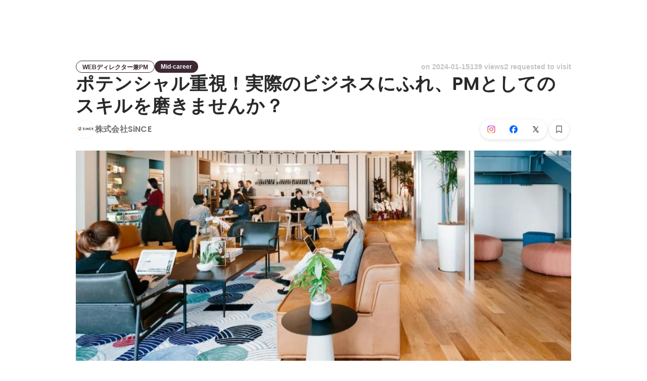

--- FILE ---
content_type: text/html; charset=utf-8
request_url: https://en-jp.wantedly.com/projects/1496840
body_size: 42013
content:
<!DOCTYPE html><html lang="en"><head><meta charSet="utf-8"/><meta name="viewport" content="width=device-width, minimum-scale=1, maximum-scale=1, initial-scale=1, viewport-cover=cover, user-scalable=no"/><meta property="fb:app_id" content="234170156611754"/><meta property="og:title" content="ポテンシャル重視！実際のビジネスにふれ、PMとしてのスキルを磨きませんか？ - Web Director jobs at 株式会社SiNCE - Wantedly"/><title>ポテンシャル重視！実際のビジネスにふれ、PMとしてのスキルを磨きませんか？ - Web Director jobs at 株式会社SiNCE - Wantedly</title><meta name="keywords" content="株式会社SiNCE,job search,job listings,career,employment,work"/><meta name="description" content="The recruitment of Web Director at 株式会社SiNCE. You can know about the motivation to work and the members who will work together. ■担当領域 ・PM/ディレクション ・カスタマーサクセス ・他担当プロジェクトに付随する業務 ■業務内容 ・WEBサイト構築やマーケティン..."/><meta property="og:type" content="article"/><meta property="og:description" content="■担当領域 ・PM/ディレクション ・カスタマーサクセス ・他担当プロジェクトに付随する業務 ■業務内容 ・WEBサイト構築やマーケティン..."/><meta property="og:url" content="https://www.wantedly.com/projects/1496840"/><meta property="og:image" content="https://www.wantedly.com/projects/1496840/ogp_image"/><meta property="og:image:width" content="1200"/><meta property="og:image:height" content="630"/><meta property="twitter:card" content="summary_large_image"/><meta property="twitter:site" content="@wantedly"/><meta property="twitter:url" content="https://www.wantedly.com/projects/1496840"/><meta property="twitter:title" content="ポテンシャル重視！実際のビジネスにふれ、PMとしてのスキルを磨きませんか？ by 株式会社SiNCE"/><meta property="twitter:description" content="■担当領域 ・PM/ディレクション ・カスタマーサクセス ・他担当プロジェクトに付随する業務 ■業務内容 ・WEBサイト構築やマーケティン..."/><meta property="twitter:image" content="https://www.wantedly.com/projects/1496840/ogp_image"/><link rel="canonical" href="https://www.wantedly.com/projects/482332"/><link rel="alternate" hrefLang="x-default" href="https://www.wantedly.com/projects/1496840"/><link rel="alternate" hrefLang="ja" href="https://www.wantedly.com/projects/1496840"/><link rel="alternate" hrefLang="en" href="https://sg.wantedly.com/projects/1496840"/><link rel="alternate" hrefLang="ja-jp" href="https://www.wantedly.com/projects/1496840"/><link rel="alternate" hrefLang="en-jp" href="https://en-jp.wantedly.com/projects/1496840"/><link rel="alternate" hrefLang="en-sg" href="https://sg.wantedly.com/projects/1496840"/><script type="application/ld+json">{"@context":"https://schema.org","@graph":[{"@type":"Organization","@id":"https://www.wantedly.com/#organization","name":"Wantedly","url":"https://www.wantedly.com","sameAs":["https://wantedlyinc.com","https://www.facebook.com/wantedly","https://x.com/wantedly"]},{"@type":"WebSite","@id":"https://www.wantedly.com/#website","url":"https://www.wantedly.com","name":"Wantedly","inLanguage":"ja","publisher":{"@id":"https://www.wantedly.com/#organization"},"potentialAction":{"@type":"SearchAction","target":{"@type":"EntryPoint","urlTemplate":"https://www.wantedly.com/search?query={search_term_string}"},"query-input":"required name=search_term_string"}},{"@type":"WebPage","@id":"https://www.wantedly.com/projects/1496840#webpage","url":"https://www.wantedly.com/projects/1496840","name":"ポテンシャル重視！実際のビジネスにふれ、PMとしてのスキルを磨きませんか？ - Web Director jobs at 株式会社SiNCE - Wantedly","description":"The recruitment of Web Director at 株式会社SiNCE. You can know about the motivation to work and the members who will work together. ■担当領域 ・PM/ディレクション ・カスタマーサクセス ・他担当プロジェクトに付随する業務 ■業務内容 ・WEBサイト構築やマーケティン...","inLanguage":"ja","isPartOf":{"@id":"https://www.wantedly.com/#website"},"publisher":{"@id":"https://www.wantedly.com/#organization"},"breadcrumb":{"@id":"https://www.wantedly.com/projects/1496840#breadcrumbs"},"primaryImageOfPage":{"@type":"ImageObject","url":"https://www.wantedly.com/projects/1496840/ogp_image"},"mainEntity":{"@id":"https://www.wantedly.com/projects/1496840#jobposting"}},{"@type":"JobPosting","@id":"https://www.wantedly.com/projects/1496840#jobposting","identifier":{"@type":"PropertyValue","name":"株式会社SiNCE","value":"1496840"},"title":"ポテンシャル重視！実際のビジネスにふれ、PMとしてのスキルを磨きませんか？","description":"■担当領域 ・PM/ディレクション ・カスタマーサクセス ・他担当プロジェクトに付随する業務 ■業務内容 ・WEBサイト構築やマーケティン...","datePosted":"2023-10-26T07:28:08.406Z","hiringOrganization":{"@type":"Organization","@id":"https://www.wantedly.com/companies/company_4791826#organization","name":"株式会社SiNCE","url":"https://www.wantedly.com/companies/company_4791826"},"jobLocation":{"@type":"Place","address":{"@type":"PostalAddress","addressCountry":"JP"}},"employmentType":"FULL_TIME","url":"https://www.wantedly.com/projects/1496840","directApply":true,"validThrough":"2026-01-22T06:16:38.357Z","occupationalCategory":"Web Director","image":"https://images.wantedly.com/i/19KEiZY?w=1200&amp;h=630"},{"@type":"Organization","@id":"https://www.wantedly.com/companies/company_4791826#organization","name":"株式会社SiNCE","url":"https://www.wantedly.com/companies/company_4791826"},{"@type":"BreadcrumbList","@id":"https://www.wantedly.com/projects/1496840#breadcrumbs","itemListElement":[{"@type":"ListItem","position":1,"name":"Wantedly","item":"https://www.wantedly.com/projects"},{"@type":"ListItem","position":2,"name":"Project/Product Management Mid-career Jobs","item":"https://www.wantedly.com/project_categories/pm_and_web_direction/mid_career"},{"@type":"ListItem","position":3,"name":"ポテンシャル重視！実際のビジネスにふれ、PMとしてのスキルを磨きませんか？","item":"https://www.wantedly.com/projects/1496840"}]}]}</script><meta name="next-head-count" content="27"/><link rel="shortcut icon" href="/favicon.ico"/><style type="text/css">$<!-- -->.fresnel-container{margin:0;padding:0;}
@media not all and (min-width:0px) and (max-width:560.98px){.fresnel-at-mobile{display:none!important;}}
@media not all and (min-width:561px) and (max-width:960.98px){.fresnel-at-tablet{display:none!important;}}
@media not all and (min-width:961px) and (max-width:1280.98px){.fresnel-at-laptop{display:none!important;}}
@media not all and (min-width:1281px) and (max-width:1680.98px){.fresnel-at-laptopL{display:none!important;}}
@media not all and (min-width:1681px) and (max-width:1920.98px){.fresnel-at-laptopLL{display:none!important;}}
@media not all and (min-width:1921px){.fresnel-at-laptopXL{display:none!important;}}
@media not all and (max-width:560.98px){.fresnel-lessThan-tablet{display:none!important;}}
@media not all and (max-width:960.98px){.fresnel-lessThan-laptop{display:none!important;}}
@media not all and (max-width:1280.98px){.fresnel-lessThan-laptopL{display:none!important;}}
@media not all and (max-width:1680.98px){.fresnel-lessThan-laptopLL{display:none!important;}}
@media not all and (max-width:1920.98px){.fresnel-lessThan-laptopXL{display:none!important;}}
@media not all and (min-width:561px){.fresnel-greaterThan-mobile{display:none!important;}}
@media not all and (min-width:961px){.fresnel-greaterThan-tablet{display:none!important;}}
@media not all and (min-width:1281px){.fresnel-greaterThan-laptop{display:none!important;}}
@media not all and (min-width:1681px){.fresnel-greaterThan-laptopL{display:none!important;}}
@media not all and (min-width:1921px){.fresnel-greaterThan-laptopLL{display:none!important;}}
@media not all and (min-width:0px){.fresnel-greaterThanOrEqual-mobile{display:none!important;}}
@media not all and (min-width:561px){.fresnel-greaterThanOrEqual-tablet{display:none!important;}}
@media not all and (min-width:961px){.fresnel-greaterThanOrEqual-laptop{display:none!important;}}
@media not all and (min-width:1281px){.fresnel-greaterThanOrEqual-laptopL{display:none!important;}}
@media not all and (min-width:1681px){.fresnel-greaterThanOrEqual-laptopLL{display:none!important;}}
@media not all and (min-width:1921px){.fresnel-greaterThanOrEqual-laptopXL{display:none!important;}}
@media not all and (min-width:0px) and (max-width:560.98px){.fresnel-between-mobile-tablet{display:none!important;}}
@media not all and (min-width:0px) and (max-width:960.98px){.fresnel-between-mobile-laptop{display:none!important;}}
@media not all and (min-width:0px) and (max-width:1280.98px){.fresnel-between-mobile-laptopL{display:none!important;}}
@media not all and (min-width:0px) and (max-width:1680.98px){.fresnel-between-mobile-laptopLL{display:none!important;}}
@media not all and (min-width:0px) and (max-width:1920.98px){.fresnel-between-mobile-laptopXL{display:none!important;}}
@media not all and (min-width:561px) and (max-width:960.98px){.fresnel-between-tablet-laptop{display:none!important;}}
@media not all and (min-width:561px) and (max-width:1280.98px){.fresnel-between-tablet-laptopL{display:none!important;}}
@media not all and (min-width:561px) and (max-width:1680.98px){.fresnel-between-tablet-laptopLL{display:none!important;}}
@media not all and (min-width:561px) and (max-width:1920.98px){.fresnel-between-tablet-laptopXL{display:none!important;}}
@media not all and (min-width:961px) and (max-width:1280.98px){.fresnel-between-laptop-laptopL{display:none!important;}}
@media not all and (min-width:961px) and (max-width:1680.98px){.fresnel-between-laptop-laptopLL{display:none!important;}}
@media not all and (min-width:961px) and (max-width:1920.98px){.fresnel-between-laptop-laptopXL{display:none!important;}}
@media not all and (min-width:1281px) and (max-width:1680.98px){.fresnel-between-laptopL-laptopLL{display:none!important;}}
@media not all and (min-width:1281px) and (max-width:1920.98px){.fresnel-between-laptopL-laptopXL{display:none!important;}}
@media not all and (min-width:1681px) and (max-width:1920.98px){.fresnel-between-laptopLL-laptopXL{display:none!important;}}</style><script src="/_next/environment.js"></script><link rel="preconnect" href="https://fonts.gstatic.com" crossorigin /><link rel="preload" href="https://d3h6oc2shi7z5u.cloudfront.net/936edc4a38ce81016bc3dd58e87e0d8d7b941280/_next/static/css/53b4e0b06f2855df.css" as="style"/><link rel="stylesheet" href="https://d3h6oc2shi7z5u.cloudfront.net/936edc4a38ce81016bc3dd58e87e0d8d7b941280/_next/static/css/53b4e0b06f2855df.css" data-n-g=""/><noscript data-n-css=""></noscript><script defer="" nomodule="" src="https://d3h6oc2shi7z5u.cloudfront.net/936edc4a38ce81016bc3dd58e87e0d8d7b941280/_next/static/chunks/polyfills-42372ed130431b0a.js"></script><script defer="" src="https://d3h6oc2shi7z5u.cloudfront.net/936edc4a38ce81016bc3dd58e87e0d8d7b941280/_next/static/chunks/5242.aa9cc39b265e5e64.js"></script><script src="https://d3h6oc2shi7z5u.cloudfront.net/936edc4a38ce81016bc3dd58e87e0d8d7b941280/_next/static/chunks/webpack-084feaefdb093c6c.js" defer=""></script><script src="https://d3h6oc2shi7z5u.cloudfront.net/936edc4a38ce81016bc3dd58e87e0d8d7b941280/_next/static/chunks/framework-c6ee5607585ef091.js" defer=""></script><script src="https://d3h6oc2shi7z5u.cloudfront.net/936edc4a38ce81016bc3dd58e87e0d8d7b941280/_next/static/chunks/main-d1107384668fcb9d.js" defer=""></script><script src="https://d3h6oc2shi7z5u.cloudfront.net/936edc4a38ce81016bc3dd58e87e0d8d7b941280/_next/static/chunks/pages/_app-75b53bdcdc2674a5.js" defer=""></script><script src="https://d3h6oc2shi7z5u.cloudfront.net/936edc4a38ce81016bc3dd58e87e0d8d7b941280/_next/static/chunks/ea88be26-bcaf74411519f7b5.js" defer=""></script><script src="https://d3h6oc2shi7z5u.cloudfront.net/936edc4a38ce81016bc3dd58e87e0d8d7b941280/_next/static/chunks/2853-9c2a1b7e75dab072.js" defer=""></script><script src="https://d3h6oc2shi7z5u.cloudfront.net/936edc4a38ce81016bc3dd58e87e0d8d7b941280/_next/static/chunks/15-6ce3a3328f8bc7c2.js" defer=""></script><script src="https://d3h6oc2shi7z5u.cloudfront.net/936edc4a38ce81016bc3dd58e87e0d8d7b941280/_next/static/chunks/7613-3ede6c31dc1dd359.js" defer=""></script><script src="https://d3h6oc2shi7z5u.cloudfront.net/936edc4a38ce81016bc3dd58e87e0d8d7b941280/_next/static/chunks/6630-62a481ca0d84ee01.js" defer=""></script><script src="https://d3h6oc2shi7z5u.cloudfront.net/936edc4a38ce81016bc3dd58e87e0d8d7b941280/_next/static/chunks/1664-7f92015507a893c6.js" defer=""></script><script src="https://d3h6oc2shi7z5u.cloudfront.net/936edc4a38ce81016bc3dd58e87e0d8d7b941280/_next/static/chunks/2258-e5ca69c6791fbb2e.js" defer=""></script><script src="https://d3h6oc2shi7z5u.cloudfront.net/936edc4a38ce81016bc3dd58e87e0d8d7b941280/_next/static/chunks/8868-938de8dba28f61ec.js" defer=""></script><script src="https://d3h6oc2shi7z5u.cloudfront.net/936edc4a38ce81016bc3dd58e87e0d8d7b941280/_next/static/chunks/9491-8310e9954c212627.js" defer=""></script><script src="https://d3h6oc2shi7z5u.cloudfront.net/936edc4a38ce81016bc3dd58e87e0d8d7b941280/_next/static/chunks/8640-f634d4076a9a4c0b.js" defer=""></script><script src="https://d3h6oc2shi7z5u.cloudfront.net/936edc4a38ce81016bc3dd58e87e0d8d7b941280/_next/static/chunks/8764-cee2c2f738df61b2.js" defer=""></script><script src="https://d3h6oc2shi7z5u.cloudfront.net/936edc4a38ce81016bc3dd58e87e0d8d7b941280/_next/static/chunks/9652-49156ea633eb8c6f.js" defer=""></script><script src="https://d3h6oc2shi7z5u.cloudfront.net/936edc4a38ce81016bc3dd58e87e0d8d7b941280/_next/static/chunks/7210-9ded927e1346eae6.js" defer=""></script><script src="https://d3h6oc2shi7z5u.cloudfront.net/936edc4a38ce81016bc3dd58e87e0d8d7b941280/_next/static/chunks/2012-d7e0210342d88224.js" defer=""></script><script src="https://d3h6oc2shi7z5u.cloudfront.net/936edc4a38ce81016bc3dd58e87e0d8d7b941280/_next/static/chunks/9101-14a2860ed2cf556a.js" defer=""></script><script src="https://d3h6oc2shi7z5u.cloudfront.net/936edc4a38ce81016bc3dd58e87e0d8d7b941280/_next/static/chunks/1036-f02d67900f978265.js" defer=""></script><script src="https://d3h6oc2shi7z5u.cloudfront.net/936edc4a38ce81016bc3dd58e87e0d8d7b941280/_next/static/chunks/2142-a9abb0bc4bfe8d0e.js" defer=""></script><script src="https://d3h6oc2shi7z5u.cloudfront.net/936edc4a38ce81016bc3dd58e87e0d8d7b941280/_next/static/chunks/1909-66c95c7acb7e90b6.js" defer=""></script><script src="https://d3h6oc2shi7z5u.cloudfront.net/936edc4a38ce81016bc3dd58e87e0d8d7b941280/_next/static/chunks/7380-ee5071ebada54237.js" defer=""></script><script src="https://d3h6oc2shi7z5u.cloudfront.net/936edc4a38ce81016bc3dd58e87e0d8d7b941280/_next/static/chunks/1397-c887c3de20ba5c97.js" defer=""></script><script src="https://d3h6oc2shi7z5u.cloudfront.net/936edc4a38ce81016bc3dd58e87e0d8d7b941280/_next/static/chunks/705-600789812227aafb.js" defer=""></script><script src="https://d3h6oc2shi7z5u.cloudfront.net/936edc4a38ce81016bc3dd58e87e0d8d7b941280/_next/static/chunks/6162-cb0b72f5f42e775e.js" defer=""></script><script src="https://d3h6oc2shi7z5u.cloudfront.net/936edc4a38ce81016bc3dd58e87e0d8d7b941280/_next/static/chunks/5326-1c8b41dab5dc4c03.js" defer=""></script><script src="https://d3h6oc2shi7z5u.cloudfront.net/936edc4a38ce81016bc3dd58e87e0d8d7b941280/_next/static/chunks/pages/projects/%5Bid%5D-d5623628b8a31970.js" defer=""></script><script src="https://d3h6oc2shi7z5u.cloudfront.net/936edc4a38ce81016bc3dd58e87e0d8d7b941280/_next/static/936edc4a38ce81016bc3dd58e87e0d8d7b941280/_buildManifest.js" defer=""></script><script src="https://d3h6oc2shi7z5u.cloudfront.net/936edc4a38ce81016bc3dd58e87e0d8d7b941280/_next/static/936edc4a38ce81016bc3dd58e87e0d8d7b941280/_ssgManifest.js" defer=""></script><style data-styled="" data-styled-version="5.3.11">html,body,div,span,applet,object,iframe,h1,h2,h3,h4,h5,h6,p,blockquote,pre,a,abbr,acronym,address,big,cite,code,del,dfn,em,img,ins,kbd,q,s,samp,small,strike,strong,sub,sup,tt,var,b,u,i,center,dl,dt,dd,ol,ul,li,fieldset,form,label,legend,table,caption,tbody,tfoot,thead,tr,th,td,article,aside,canvas,details,embed,figure,figcaption,footer,header,hgroup,main,menu,nav,output,ruby,section,summary,time,mark,audio,video{margin:0;padding:0;font-size:100%;vertical-align:baseline;border:0;}/*!sc*/
article,aside,details,figcaption,figure,footer,header,hgroup,main,menu,nav,section{display:block;}/*!sc*/
*[hidden]{display:none;}/*!sc*/
body{line-height:1;}/*!sc*/
ol,ul{list-style:none;}/*!sc*/
blockquote,q{quotes:none;}/*!sc*/
blockquote:before,blockquote:after,q:before,q:after{content:"";content:none;}/*!sc*/
table{border-collapse:collapse;border-spacing:0;}/*!sc*/
#container{min-width:initial;}/*!sc*/
@media screen and (max-width:560px){#container{min-width:320px;}}/*!sc*/
#main{margin:0;}/*!sc*/
#main-inner{width:100%;}/*!sc*/
a{-webkit-text-decoration:none;text-decoration:none;}/*!sc*/
a:hover{-webkit-text-decoration:none;text-decoration:none;}/*!sc*/
ul{padding:0;}/*!sc*/
li{margin:0%;text-indent:0;list-style:none;}/*!sc*/
.ReactModal__Html--open,.ReactModal__Body--open{overflow:hidden;}/*!sc*/
textarea{resize:none;}/*!sc*/
button{background:transparent;border:none;outline:none;}/*!sc*/
input[type="number"]{border:unset;}/*!sc*/
input[type="number"]:focus{border:unset;}/*!sc*/
#mainWrapper{z-index:0;background:#ffffff;}/*!sc*/
#visit-frontend-ssr-root img{max-width:unset;}/*!sc*/
data-styled.g343[id="sc-global-lsxYv1"]{content:"sc-global-lsxYv1,"}/*!sc*/
.mQcmi{display:-webkit-box;display:-webkit-flex;display:-ms-flexbox;display:flex;-webkit-box-pack:justify;-webkit-justify-content:space-between;-ms-flex-pack:justify;justify-content:space-between;}/*!sc*/
.mQcmi.mQcmi{min-width:-webkit-fit-content;min-width:-moz-fit-content;min-width:fit-content;}/*!sc*/
data-styled.g1058[id="NoticeToast__StyledToast-sc-1oxrvhh-0"]{content:"mQcmi,"}/*!sc*/
.fxNIoB{font-family:"Helvetica Neue",Helvetica,Arial,"Hiragino Sans","ヒラギノ角ゴシック","Hiragino Kaku Gothic ProN","ヒラギノ角ゴ Pro W3",Roboto,"メイリオ",Meiryo,"ＭＳ Ｐゴシック",sans-serif;font-size:12px;font-weight:600;line-height:16px;display:inline-block;padding:0 12px;height:24px;line-height:24px;box-sizing:border-box;text-align:center;border:1px solid;color:#3d2834;border-color:#3d2834;}/*!sc*/
.fxNIoB:lang(en),.fxNIoB .text-narrow{font-size:12px;font-weight:600;}/*!sc*/
.fxNIoB:lang(ja),.fxNIoB .text-wide{font-size:12px;font-weight:600;}/*!sc*/
@media screen and (max-width:560px){.fxNIoB{font-family:"Helvetica Neue",Helvetica,Arial,"Hiragino Sans","ヒラギノ角ゴシック","Hiragino Kaku Gothic ProN","ヒラギノ角ゴ Pro W3",Roboto,"メイリオ",Meiryo,"ＭＳ Ｐゴシック",sans-serif;font-size:12px;font-weight:600;line-height:16px;}.fxNIoB:lang(en),.fxNIoB .text-narrow{font-size:12px;font-weight:600;}.fxNIoB:lang(ja),.fxNIoB .text-wide{font-size:12px;font-weight:600;}}/*!sc*/
.gFQiAQ{font-family:"Helvetica Neue",Helvetica,Arial,"Hiragino Sans","ヒラギノ角ゴシック","Hiragino Kaku Gothic ProN","ヒラギノ角ゴ Pro W3",Roboto,"メイリオ",Meiryo,"ＭＳ Ｐゴシック",sans-serif;font-size:12px;font-weight:600;line-height:16px;display:inline-block;padding:0 12px;height:24px;line-height:24px;box-sizing:border-box;text-align:center;color:#ffffff;background:#3d2834;}/*!sc*/
.gFQiAQ:lang(en),.gFQiAQ .text-narrow{font-size:12px;font-weight:600;}/*!sc*/
.gFQiAQ:lang(ja),.gFQiAQ .text-wide{font-size:12px;font-weight:600;}/*!sc*/
@media screen and (max-width:560px){.gFQiAQ{font-family:"Helvetica Neue",Helvetica,Arial,"Hiragino Sans","ヒラギノ角ゴシック","Hiragino Kaku Gothic ProN","ヒラギノ角ゴ Pro W3",Roboto,"メイリオ",Meiryo,"ＭＳ Ｐゴシック",sans-serif;font-size:12px;font-weight:600;line-height:16px;}.gFQiAQ:lang(en),.gFQiAQ .text-narrow{font-size:12px;font-weight:600;}.gFQiAQ:lang(ja),.gFQiAQ .text-wide{font-size:12px;font-weight:600;}}/*!sc*/
data-styled.g1729[id="ProjectTag__InverseTag-sc-yln8rd-0"]{content:"fxNIoB,gFQiAQ,"}/*!sc*/
.kGSTXn{font-family:"Lato","Helvetica Neue",Helvetica,"Hiragino Sans","ヒラギノ角ゴシック Pro","Hiragino Kaku Gothic Pro","メイリオ",Meiryo,Osaka,"ＭＳ Ｐゴシック","MS PGothic",sans-serif;font-size:16px;font-weight:400;line-height:28px;white-space:pre-wrap;word-break:break-word;color:rgba(0,0,0,0.84);}/*!sc*/
.kGSTXn:lang(en),.kGSTXn .text-narrow{font-size:16px;font-weight:400;}/*!sc*/
.kGSTXn:lang(ja),.kGSTXn .text-wide{font-size:15px;font-weight:400;}/*!sc*/
@media screen and (max-width:560px){.kGSTXn{font-family:"Lato","Helvetica Neue",Helvetica,"Hiragino Sans","ヒラギノ角ゴシック Pro","Hiragino Kaku Gothic Pro","メイリオ",Meiryo,Osaka,"ＭＳ Ｐゴシック","MS PGothic",sans-serif;font-size:16px;font-weight:400;line-height:24px;}.kGSTXn:lang(en),.kGSTXn .text-narrow{font-size:16px;font-weight:400;}.kGSTXn:lang(ja),.kGSTXn .text-wide{font-size:15px;font-weight:400;}}/*!sc*/
.kGSTXn a{color:#006f8e;-webkit-text-decoration:none;text-decoration:none;}/*!sc*/
.kGSTXn a:hover{-webkit-text-decoration:underline;text-decoration:underline;}/*!sc*/
data-styled.g1731[id="ProjectPlainDescription__PlainDescription-sc-ay222f-0"]{content:"kGSTXn,"}/*!sc*/
.dWmkoA{position:relative;display:grid;}/*!sc*/
@media screen and (max-width:560px){.dWmkoA{grid-template:"members" "culture-match" "descriptions" "sub" "suggestions" / 1fr;}}/*!sc*/
@media screen and (min-width:561px){.dWmkoA{grid-template:"members m sub" "culture-match m sub" "descriptions m sub" "suggestions m sub" / 640px 1fr 280px;-webkit-align-items:start;-webkit-box-align:start;-ms-flex-align:start;align-items:start;}}/*!sc*/
data-styled.g1732[id="layouts__Body-sc-33iw66-0"]{content:"dWmkoA,"}/*!sc*/
.cjWVla{grid-area:members;}/*!sc*/
@media screen and (max-width:560px){.cjWVla{padding:16px 0 24px;margin:0 16px;border-bottom:1px solid rgba(0,0,0,0.12);}}/*!sc*/
data-styled.g1733[id="layouts__MemberList-sc-33iw66-1"]{content:"cjWVla,"}/*!sc*/
.bQHswb{grid-area:culture-match;}/*!sc*/
.bQHswb:empty{padding-top:0;}/*!sc*/
@media screen and (max-width:560px){.bQHswb{padding:16px 0 8px;}}/*!sc*/
data-styled.g1734[id="layouts__CultureMatch-sc-33iw66-2"]{content:"bQHswb,"}/*!sc*/
.kOMwrT{grid-area:descriptions;}/*!sc*/
@media screen and (max-width:560px){.kOMwrT{padding:24px 0;margin:0 auto;max-width:calc(100vw - 32px);border-bottom:1px solid rgba(0,0,0,0.12);width:100%;}}/*!sc*/
data-styled.g1735[id="layouts__ProjectDescriptionList-sc-33iw66-3"]{content:"kOMwrT,"}/*!sc*/
.eivCma:empty{display:none;}/*!sc*/
@media screen and (max-width:560px){.eivCma{padding:16px 0;}}/*!sc*/
@media screen and (min-width:561px){.eivCma{margin-top:54px;}}/*!sc*/
data-styled.g1736[id="layouts__ProjectDescription-sc-33iw66-4"]{content:"eivCma,"}/*!sc*/
.bYTYeo{grid-area:suggestions;}/*!sc*/
@media screen and (min-width:561px){.bYTYeo > section{margin-top:60px;}}/*!sc*/
@media screen and (min-width:561px){.bYTYeo{display:none;}}/*!sc*/
data-styled.g1737[id="layouts__SuggestedListOnlyLaptop-sc-33iw66-5"]{content:"bYTYeo,"}/*!sc*/
.iOwAAc{grid-area:sub;}/*!sc*/
@media screen and (min-width:561px){.iOwAAc{position:-webkit-sticky;position:sticky;top:0;width:280px;margin-top:-16px;}}/*!sc*/
data-styled.g1738[id="layouts__Sub-sc-33iw66-6"]{content:"iOwAAc,"}/*!sc*/
@media screen and (min-width:561px){.htPAMa{padding-top:16px;}}/*!sc*/
data-styled.g1739[id="layouts__SubInner-sc-33iw66-7"]{content:"htPAMa,"}/*!sc*/
@media screen and (max-width:560px){.ektRan{padding:40px 0;margin:0 16px;}}/*!sc*/
data-styled.g1740[id="layouts__ProjectSupport-sc-33iw66-8"]{content:"ektRan,"}/*!sc*/
@media screen and (max-width:560px){.gwqxQu{background:rgba(0,0,0,0.03);padding:24px 16px;}}/*!sc*/
data-styled.g1741[id="layouts__CompanySection-sc-33iw66-9"]{content:"gwqxQu,"}/*!sc*/
.cQEGBY{height:1px;min-width:100%;background-color:rgba(0,0,0,0.12);margin-top:32px;margin-bottom:24px;}/*!sc*/
data-styled.g1742[id="layouts__HorizontalDivider-sc-33iw66-10"]{content:"cQEGBY,"}/*!sc*/
.etJeYJ{display:block;background:transparent;border:none;position:relative;box-sizing:border-box;overflow:hidden;border-radius:8px;width:100%;}/*!sc*/
data-styled.g1743[id="ProjectDescriptionImageGridList__Base-sc-hon2fr-0"]{content:"etJeYJ,"}/*!sc*/
.jrDGDv{display:-webkit-box;display:-webkit-flex;display:-ms-flexbox;display:flex;-webkit-flex-direction:row;-ms-flex-direction:row;flex-direction:row;-webkit-flex-wrap:wrap;-ms-flex-wrap:wrap;flex-wrap:wrap;-webkit-align-items:flex-start;-webkit-box-align:flex-start;-ms-flex-align:flex-start;align-items:flex-start;margin:-1px;}/*!sc*/
data-styled.g1744[id="ProjectDescriptionImageGridList__GridLayout-sc-hon2fr-1"]{content:"jrDGDv,"}/*!sc*/
.UsSAy{position:relative;width:calc(33% - 1px);height:108px;margin:1px;}/*!sc*/
data-styled.g1745[id="ProjectDescriptionImageGridList__ImageBase-sc-hon2fr-2"]{content:"UsSAy,"}/*!sc*/
.jbhgmZ{display:block;border:none;position:absolute;top:0;bottom:0;width:100%;cursor:pointer;-webkit-transition:background-color 0.2s cubic-bezier(0.3,0.3,0.3,1);transition:background-color 0.2s cubic-bezier(0.3,0.3,0.3,1);}/*!sc*/
.jbhgmZ:active,.jbhgmZ:focus{background-color:rgba(0,0,0,0.06);}/*!sc*/
data-styled.g1746[id="ProjectDescriptionImageGridList__Overlay-sc-hon2fr-3"]{content:"jbhgmZ,"}/*!sc*/
.eXGCKQ{width:100%;height:100%;object-fit:cover;}/*!sc*/
data-styled.g1747[id="ProjectDescriptionImageGridList__Image-sc-hon2fr-4"]{content:"eXGCKQ,"}/*!sc*/
.ftwBIg{position:relative;display:-webkit-box;display:-webkit-flex;display:-ms-flexbox;display:flex;-webkit-align-items:center;-webkit-box-align:center;-ms-flex-align:center;align-items:center;-webkit-flex-shrink:1;-ms-flex-negative:1;flex-shrink:1;box-sizing:border-box;color:rgba(0,0,0,0.56);}/*!sc*/
.ftwBIg:first-child{-webkit-flex-shrink:0;-ms-flex-negative:0;flex-shrink:0;}/*!sc*/
@media screen and (max-width:560px){.ftwBIg{min-width:48px;font-family:"Lato","Helvetica Neue",Helvetica,"Hiragino Sans","ヒラギノ角ゴシック Pro","Hiragino Kaku Gothic Pro","メイリオ",Meiryo,Osaka,"ＭＳ Ｐゴシック","MS PGothic",sans-serif;font-size:12px;font-weight:400;line-height:16px;}.ftwBIg:nth-child(n + 4){display:none;}.ftwBIg:lang(en),.ftwBIg .text-narrow{font-size:12px;font-weight:400;}.ftwBIg:lang(ja),.ftwBIg .text-wide{font-size:12px;font-weight:400;}@media screen and (max-width:560px){.ftwBIg{font-family:"Lato","Helvetica Neue",Helvetica,"Hiragino Sans","ヒラギノ角ゴシック Pro","Hiragino Kaku Gothic Pro","メイリオ",Meiryo,Osaka,"ＭＳ Ｐゴシック","MS PGothic",sans-serif;font-size:12px;font-weight:400;line-height:16px;}.ftwBIg:lang(en),.ftwBIg .text-narrow{font-size:12px;font-weight:400;}.ftwBIg:lang(ja),.ftwBIg .text-wide{font-size:12px;font-weight:400;}}.ftwBIg svg{-webkit-flex-shrink:0;-ms-flex-negative:0;flex-shrink:0;width:20px;height:20px;color:rgba(0,0,0,0.56);}}/*!sc*/
@media screen and (min-width:561px){.ftwBIg{font-family:"Lato","Helvetica Neue",Helvetica,"Hiragino Sans","ヒラギノ角ゴシック Pro","Hiragino Kaku Gothic Pro","メイリオ",Meiryo,Osaka,"ＭＳ Ｐゴシック","MS PGothic",sans-serif;font-size:14px;font-weight:400;line-height:24px;padding:8px 0;margin-right:18px;min-width:66px;font-weight:400;}.ftwBIg:lang(en),.ftwBIg .text-narrow{font-size:14px;font-weight:400;}.ftwBIg:lang(ja),.ftwBIg .text-wide{font-size:14px;font-weight:400;}@media screen and (max-width:560px){.ftwBIg{font-family:"Lato","Helvetica Neue",Helvetica,"Hiragino Sans","ヒラギノ角ゴシック Pro","Hiragino Kaku Gothic Pro","メイリオ",Meiryo,Osaka,"ＭＳ Ｐゴシック","MS PGothic",sans-serif;font-size:14px;font-weight:400;line-height:22px;}.ftwBIg:lang(en),.ftwBIg .text-narrow{font-size:14px;font-weight:400;}.ftwBIg:lang(ja),.ftwBIg .text-wide{font-size:14px;font-weight:400;}}.ftwBIg svg{-webkit-flex-shrink:0;-ms-flex-negative:0;flex-shrink:0;width:24px;height:24px;color:rgba(0,0,0,0.56);}}/*!sc*/
data-styled.g1769[id="SummaryTag__SummaryTagBase-sc-17xeo0b-0"]{content:"ftwBIg,"}/*!sc*/
.jLtDDc{box-sizing:border-box;white-space:nowrap;overflow:hidden;text-overflow:ellipsis;display:block;}/*!sc*/
@media screen and (max-width:560px){.jLtDDc{padding-left:4px;min-width:0;max-width:calc(100% - 20px);}}/*!sc*/
@media screen and (min-width:561px){.jLtDDc{padding-left:8px;min-width:34px;}}/*!sc*/
data-styled.g1770[id="SummaryTag__TagLabel-sc-17xeo0b-1"]{content:"jLtDDc,"}/*!sc*/
.bZtUeW{cursor:pointer;object-fit:cover;}/*!sc*/
@media screen and (max-width:560px){.bZtUeW{width:100%;height:42.6vw;}}/*!sc*/
@media screen and (min-width:561px){.bZtUeW{width:980px;height:416px;}}/*!sc*/
data-styled.g1778[id="ProjectCoverImage__CoverImage-sc-1fnw6fw-0"]{content:"bZtUeW,"}/*!sc*/
.hJcxif{display:-webkit-box;display:-webkit-flex;display:-ms-flexbox;display:flex;-webkit-align-items:center;-webkit-box-align:center;-ms-flex-align:center;align-items:center;}/*!sc*/
data-styled.g1782[id="ProjectTagMobile__TagList-sc-7jfq0v-0"]{content:"hJcxif,"}/*!sc*/
.eVDTkG{font-family:"Helvetica Neue",Helvetica,Arial,"Hiragino Sans","ヒラギノ角ゴシック","Hiragino Kaku Gothic ProN","ヒラギノ角ゴ Pro W3",Roboto,"メイリオ",Meiryo,"ＭＳ Ｐゴシック",sans-serif;font-size:12px;font-weight:600;line-height:16px;display:inline-block;color:#00aed1;}/*!sc*/
.eVDTkG:lang(en),.eVDTkG .text-narrow{font-size:12px;font-weight:600;}/*!sc*/
.eVDTkG:lang(ja),.eVDTkG .text-wide{font-size:12px;font-weight:600;}/*!sc*/
@media screen and (max-width:560px){.eVDTkG{font-family:"Helvetica Neue",Helvetica,Arial,"Hiragino Sans","ヒラギノ角ゴシック","Hiragino Kaku Gothic ProN","ヒラギノ角ゴ Pro W3",Roboto,"メイリオ",Meiryo,"ＭＳ Ｐゴシック",sans-serif;font-size:12px;font-weight:600;line-height:16px;}.eVDTkG:lang(en),.eVDTkG .text-narrow{font-size:12px;font-weight:600;}.eVDTkG:lang(ja),.eVDTkG .text-wide{font-size:12px;font-weight:600;}}/*!sc*/
.eVDTkG:not(:first-child):before{display:inline-block;content:"・";}/*!sc*/
.dVtPIZ{font-family:"Helvetica Neue",Helvetica,Arial,"Hiragino Sans","ヒラギノ角ゴシック","Hiragino Kaku Gothic ProN","ヒラギノ角ゴ Pro W3",Roboto,"メイリオ",Meiryo,"ＭＳ Ｐゴシック",sans-serif;font-size:12px;font-weight:600;line-height:16px;display:inline-block;color:rgba(0,0,0,0.4);}/*!sc*/
.dVtPIZ:lang(en),.dVtPIZ .text-narrow{font-size:12px;font-weight:600;}/*!sc*/
.dVtPIZ:lang(ja),.dVtPIZ .text-wide{font-size:12px;font-weight:600;}/*!sc*/
@media screen and (max-width:560px){.dVtPIZ{font-family:"Helvetica Neue",Helvetica,Arial,"Hiragino Sans","ヒラギノ角ゴシック","Hiragino Kaku Gothic ProN","ヒラギノ角ゴ Pro W3",Roboto,"メイリオ",Meiryo,"ＭＳ Ｐゴシック",sans-serif;font-size:12px;font-weight:600;line-height:16px;}.dVtPIZ:lang(en),.dVtPIZ .text-narrow{font-size:12px;font-weight:600;}.dVtPIZ:lang(ja),.dVtPIZ .text-wide{font-size:12px;font-weight:600;}}/*!sc*/
.dVtPIZ:not(:first-child):before{display:inline-block;content:"・";}/*!sc*/
data-styled.g1783[id="ProjectTagMobile__ListItem-sc-7jfq0v-1"]{content:"eVDTkG,dVtPIZ,"}/*!sc*/
.beLEFk{position:relative;overflow:hidden;}/*!sc*/
data-styled.g1784[id="TextWithShowMoreButton__Base-sc-614ewh-0"]{content:"beLEFk,"}/*!sc*/
.oOQzq{position:absolute;bottom:0;right:0;margin:0;padding:0;}/*!sc*/
data-styled.g1785[id="TextWithShowMoreButton__ShowMoreButtonTouchArea-sc-614ewh-1"]{content:"oOQzq,"}/*!sc*/
.guiYEk{width:104px;padding:0;text-align:right;font-size:14px;font-weight:600;min-height:auto;background-image:linear-gradient(to right,rgba(255,255,255,0.3),rgba(255,255,255,0.98) 16%,#ffffff);}/*!sc*/
data-styled.g1786[id="TextWithShowMoreButton__ShowMoreButton-sc-614ewh-2"]{content:"guiYEk,"}/*!sc*/
.kSXfVt{color:rgba(0,0,0,0.84);}/*!sc*/
data-styled.g1788[id="ProjectDescription__Title-sc-r2aril-1"]{content:"kSXfVt,"}/*!sc*/
.egMDUz{position:relative;display:-webkit-box;display:-webkit-flex;display:-ms-flexbox;display:flex;max-width:100%;-webkit-align-items:top;-webkit-box-align:top;-ms-flex-align:top;align-items:top;-webkit-column-gap:40px;column-gap:40px;}/*!sc*/
@media screen and (max-width:560px){.egMDUz{display:none;}}/*!sc*/
data-styled.g1789[id="ProjectDescription__ImageList-sc-r2aril-2"]{content:"egMDUz,"}/*!sc*/
.krQXgw{position:relative;display:-webkit-box;display:-webkit-flex;display:-ms-flexbox;display:flex;-webkit-flex-direction:column;-ms-flex-direction:column;flex-direction:column;row-gap:10px;width:100%;}/*!sc*/
data-styled.g1790[id="ProjectDescription__DescriptionImageBase-sc-r2aril-3"]{content:"krQXgw,"}/*!sc*/
.hfVZfh{display:block;position:relative;width:100%;height:auto;object-fit:cover;}/*!sc*/
data-styled.g1791[id="ProjectDescription__Image-sc-r2aril-4"]{content:"hfVZfh,"}/*!sc*/
.ffXhwP{display:block;border:none;position:absolute;top:0;bottom:0;width:100%;cursor:pointer;-webkit-transition:background-color 0.2s cubic-bezier(0.3,0.3,0.3,1);transition:background-color 0.2s cubic-bezier(0.3,0.3,0.3,1);}/*!sc*/
.ffXhwP:hover{background-color:rgba(0,0,0,0.03);box-shadow:0px 0px 0px 1px rgba(0,0,0,0.02),0px 2px 6px 0px rgba(0,0,0,0.1);}/*!sc*/
.ffXhwP:active,.ffXhwP:focus{background-color:rgba(0,0,0,0.06);}/*!sc*/
data-styled.g1792[id="ProjectDescription__Overlay-sc-r2aril-5"]{content:"ffXhwP,"}/*!sc*/
.glUdtu{position:relative;border-radius:4px;overflow:hidden;}/*!sc*/
data-styled.g1793[id="ProjectDescription__ImageBase-sc-r2aril-6"]{content:"glUdtu,"}/*!sc*/
.izTCXw{color:rgba(0,0,0,0.4);}/*!sc*/
data-styled.g1794[id="ProjectDescription__CaptionBase-sc-r2aril-7"]{content:"izTCXw,"}/*!sc*/
.UrVma{position:relative;max-width:100%;}/*!sc*/
@media screen and (max-width:560px){.UrVma .ProjectDescription__Header-sc-r2aril-0{margin-bottom:12px;}}/*!sc*/
@media screen and (min-width:561px){.UrVma .ProjectDescription__Header-sc-r2aril-0{margin-bottom:40px;}.UrVma .ProjectDescription__ImageList-sc-r2aril-2{margin-bottom:34px;}}/*!sc*/
data-styled.g1796[id="ProjectDescription__Section-sc-r2aril-9"]{content:"UrVma,"}/*!sc*/
.joYbge{display:grid;grid-template-columns:1fr 1fr 1fr 1fr;}/*!sc*/
data-styled.g1798[id="ProjectMemberListMobile__MemberList-sc-1g2sf9p-0"]{content:"joYbge,"}/*!sc*/
.lhzUQZ .ProjectMemberListMobile__MemberList-sc-1g2sf9p-0{margin-top:8px;}/*!sc*/
data-styled.g1799[id="ProjectMemberListMobile__Section-sc-1g2sf9p-1"]{content:"lhzUQZ,"}/*!sc*/
.kUnWWZ{margin-top:16px;}/*!sc*/
data-styled.g1800[id="ProjectMemberListMobile__MemberDescription-sc-1g2sf9p-2"]{content:"kUnWWZ,"}/*!sc*/
.eZJchC{font-size:14px;font-weight:700;line-height:24px;color:rgba(0,0,0,0.56);}/*!sc*/
data-styled.g1803[id="ProjectMemberListMobile__FocusedMemberName-sc-1g2sf9p-5"]{content:"eZJchC,"}/*!sc*/
.dKmHZ{margin-top:4px;}/*!sc*/
data-styled.g1804[id="ProjectMemberListMobile__IntroductionBase-sc-1g2sf9p-6"]{content:"dKmHZ,"}/*!sc*/
.iTeXCf{white-space:pre-wrap;word-break:break-word;color:rgba(0,0,0,0.84);}/*!sc*/
data-styled.g1805[id="ProjectMemberListMobile__IntroductionDescription-sc-1g2sf9p-7"]{content:"iTeXCf,"}/*!sc*/
.hmAXsA{display:-webkit-box;display:-webkit-flex;display:-ms-flexbox;display:flex;-webkit-box-pack:center;-webkit-justify-content:center;-ms-flex-pack:center;justify-content:center;-webkit-text-decoration:none;text-decoration:none;position:relative;border:none;background:transparent;width:80px;height:94px;margin:auto;}/*!sc*/
data-styled.g1806[id="ProjectMemberListMobile__ProjectMemberBase-sc-1g2sf9p-8"]{content:"hmAXsA,"}/*!sc*/
.hoImpl{display:-webkit-box;display:-webkit-flex;display:-ms-flexbox;display:flex;-webkit-flex-direction:column;-ms-flex-direction:column;flex-direction:column;-webkit-align-items:center;-webkit-box-align:center;-ms-flex-align:center;align-items:center;position:relative;}/*!sc*/
data-styled.g1807[id="ProjectMemberListMobile__InnerBase-sc-1g2sf9p-9"]{content:"hoImpl,"}/*!sc*/
.gKLlPa{display:-webkit-box;display:-webkit-flex;display:-ms-flexbox;display:flex;-webkit-align-items:center;-webkit-box-align:center;-ms-flex-align:center;align-items:center;-webkit-box-pack:center;-webkit-justify-content:center;-ms-flex-pack:center;justify-content:center;height:64px;}/*!sc*/
data-styled.g1812[id="ProjectMemberListMobile__ProjectMemberAvatar-sc-1g2sf9p-14"]{content:"gKLlPa,"}/*!sc*/
.gHZkmt{box-shadow:0px 0px 0px 1px rgba(0,0,0,0.02),0px 2px 6px 0px rgba(0,0,0,0.1);}/*!sc*/
data-styled.g1813[id="ProjectMemberListMobile__ProjectMemberAvatarImage-sc-1g2sf9p-15"]{content:"gHZkmt,"}/*!sc*/
.jdBwbO{display:-webkit-box;display:-webkit-flex;display:-ms-flexbox;display:flex;-webkit-box-pack:center;-webkit-justify-content:center;-ms-flex-pack:center;justify-content:center;-webkit-align-items:center;-webkit-box-align:center;-ms-flex-align:center;align-items:center;width:100%;height:16px;margin-top:8px;}/*!sc*/
data-styled.g1815[id="ProjectMemberListMobile__FocusedLineWrapper-sc-1g2sf9p-17"]{content:"jdBwbO,"}/*!sc*/
.gUnFJn{margin-top:1px;width:20px;height:3px;background-color:#00aed1;border-radius:16px;}/*!sc*/
data-styled.g1816[id="ProjectMemberListMobile__FocusedLine-sc-1g2sf9p-18"]{content:"gUnFJn,"}/*!sc*/
.ffrbzx{position:relative;}/*!sc*/
data-styled.g1834[id="JobPostEntrySection__Section-sc-953c97-0"]{content:"ffrbzx,"}/*!sc*/
.feVLug{background-color:rgba(0,0,0,0.03);border-radius:4px;}/*!sc*/
data-styled.g1837[id="JobPostEntrySection__Panel-sc-953c97-3"]{content:"feVLug,"}/*!sc*/
.elSyFq{padding:16px 16px 0 16px;}/*!sc*/
data-styled.g1838[id="JobPostEntrySection__PanelHeader-sc-953c97-4"]{content:"elSyFq,"}/*!sc*/
.iPZOqf{font-family:"Poppins","Helvetica Neue",Helvetica,Arial,"Hiragino Sans","ヒラギノ角ゴシック","Hiragino Kaku Gothic ProN","ヒラギノ角ゴ Pro W3",Roboto,"メイリオ",Meiryo,"ＭＳ Ｐゴシック",sans-serif;font-size:20px;font-weight:600;line-height:28px;-webkit-letter-spacing:0.18px;-moz-letter-spacing:0.18px;-ms-letter-spacing:0.18px;letter-spacing:0.18px;color:rgba(0,0,0,0.84);}/*!sc*/
.iPZOqf:lang(en),.iPZOqf .text-narrow{font-size:20px;font-weight:600;}/*!sc*/
.iPZOqf:lang(ja),.iPZOqf .text-wide{font-size:18px;font-weight:700;}/*!sc*/
@media screen and (max-width:560px){.iPZOqf{font-family:"Poppins","Helvetica Neue",Helvetica,Arial,"Hiragino Sans","ヒラギノ角ゴシック","Hiragino Kaku Gothic ProN","ヒラギノ角ゴ Pro W3",Roboto,"メイリオ",Meiryo,"ＭＳ Ｐゴシック",sans-serif;font-size:20px;font-weight:600;line-height:28px;}.iPZOqf:lang(en),.iPZOqf .text-narrow{font-size:20px;font-weight:600;}.iPZOqf:lang(ja),.iPZOqf .text-wide{font-size:18px;font-weight:700;}}/*!sc*/
data-styled.g1839[id="JobPostEntrySection__PanelTitle-sc-953c97-5"]{content:"iPZOqf,"}/*!sc*/
.bFvtwy{position:relative;margin-top:16px;padding:0 16px;counter-reset:step_count;}/*!sc*/
.bFvtwy:before{content:"";position:absolute;top:32px;left:27px;display:block;width:1px;height:118px;background-color:rgba(0,0,0,0.24);}/*!sc*/
data-styled.g1840[id="JobPostEntrySection__StepList-sc-953c97-6"]{content:"bFvtwy,"}/*!sc*/
.kkMQPt{list-style:none;position:relative;display:-webkit-box;display:-webkit-flex;display:-ms-flexbox;display:flex;-webkit-align-items:flex-start;-webkit-box-align:flex-start;-ms-flex-align:flex-start;align-items:flex-start;gap:8px;padding:8px 0;}/*!sc*/
.kkMQPt:before{counter-increment:step_count;content:counter(step_count);-webkit-flex-shrink:0;-ms-flex-negative:0;flex-shrink:0;display:inline-grid;place-items:center;width:24px;height:24px;font-family:"Poppins","Helvetica Neue",Helvetica,Arial,"Hiragino Sans","ヒラギノ角ゴシック","Hiragino Kaku Gothic ProN","ヒラギノ角ゴ Pro W3",Roboto,"メイリオ",Meiryo,"ＭＳ Ｐゴシック",sans-serif;font-size:16px;font-weight:600;line-height:24px;-webkit-letter-spacing:0.2px;-moz-letter-spacing:0.2px;-ms-letter-spacing:0.2px;letter-spacing:0.2px;font-weight:500;background-color:#9e9e9e;color:rgba(255,255,255,1);text-align:center;border-radius:12px;}/*!sc*/
.kkMQPt:before:lang(en),.kkMQPt:before .text-narrow{font-size:16px;font-weight:600;}/*!sc*/
.kkMQPt:before:lang(ja),.kkMQPt:before .text-wide{font-size:16px;font-weight:600;}/*!sc*/
@media screen and (max-width:560px){.kkMQPt:before{font-family:"Poppins","Helvetica Neue",Helvetica,Arial,"Hiragino Sans","ヒラギノ角ゴシック","Hiragino Kaku Gothic ProN","ヒラギノ角ゴ Pro W3",Roboto,"メイリオ",Meiryo,"ＭＳ Ｐゴシック",sans-serif;font-size:16px;font-weight:600;line-height:24px;}.kkMQPt:before:lang(en),.kkMQPt:before .text-narrow{font-size:16px;font-weight:600;}.kkMQPt:before:lang(ja),.kkMQPt:before .text-wide{font-size:16px;font-weight:600;}}/*!sc*/
.kkMQPt:nth-of-type(1):before{background-color:#21bddb;color:rgba(255,255,255,1);}/*!sc*/
data-styled.g1841[id="JobPostEntrySection__StepItem-sc-953c97-7"]{content:"kkMQPt,"}/*!sc*/
.cameLH{display:block;font-family:"Poppins","Helvetica Neue",Helvetica,Arial,"Hiragino Sans","ヒラギノ角ゴシック","Hiragino Kaku Gothic ProN","ヒラギノ角ゴ Pro W3",Roboto,"メイリオ",Meiryo,"ＭＳ Ｐゴシック",sans-serif;font-size:16px;font-weight:600;line-height:24px;-webkit-letter-spacing:0.2px;-moz-letter-spacing:0.2px;-ms-letter-spacing:0.2px;letter-spacing:0.2px;color:rgba(0,0,0,0.84);}/*!sc*/
.cameLH:lang(en),.cameLH .text-narrow{font-size:16px;font-weight:600;}/*!sc*/
.cameLH:lang(ja),.cameLH .text-wide{font-size:16px;font-weight:600;}/*!sc*/
@media screen and (max-width:560px){.cameLH{font-family:"Poppins","Helvetica Neue",Helvetica,Arial,"Hiragino Sans","ヒラギノ角ゴシック","Hiragino Kaku Gothic ProN","ヒラギノ角ゴ Pro W3",Roboto,"メイリオ",Meiryo,"ＭＳ Ｐゴシック",sans-serif;font-size:16px;font-weight:600;line-height:24px;}.cameLH:lang(en),.cameLH .text-narrow{font-size:16px;font-weight:600;}.cameLH:lang(ja),.cameLH .text-wide{font-size:16px;font-weight:600;}}/*!sc*/
data-styled.g1842[id="JobPostEntrySection__StepTitle-sc-953c97-8"]{content:"cameLH,"}/*!sc*/
.kjRBmW{display:block;margin-top:4px;font-family:"Lato","Helvetica Neue",Helvetica,"Hiragino Sans","ヒラギノ角ゴシック Pro","Hiragino Kaku Gothic Pro","メイリオ",Meiryo,Osaka,"ＭＳ Ｐゴシック","MS PGothic",sans-serif;font-size:12px;font-weight:400;line-height:16px;color:rgba(0,0,0,0.84);}/*!sc*/
.kjRBmW:lang(en),.kjRBmW .text-narrow{font-size:12px;font-weight:400;}/*!sc*/
.kjRBmW:lang(ja),.kjRBmW .text-wide{font-size:12px;font-weight:400;}/*!sc*/
@media screen and (max-width:560px){.kjRBmW{font-family:"Lato","Helvetica Neue",Helvetica,"Hiragino Sans","ヒラギノ角ゴシック Pro","Hiragino Kaku Gothic Pro","メイリオ",Meiryo,Osaka,"ＭＳ Ｐゴシック","MS PGothic",sans-serif;font-size:12px;font-weight:400;line-height:16px;}.kjRBmW:lang(en),.kjRBmW .text-narrow{font-size:12px;font-weight:400;}.kjRBmW:lang(ja),.kjRBmW .text-wide{font-size:12px;font-weight:400;}}/*!sc*/
data-styled.g1843[id="JobPostEntrySection__StepDescription-sc-953c97-9"]{content:"kjRBmW,"}/*!sc*/
.jkaOuY{font-family:"Poppins","Helvetica Neue",Helvetica,Arial,"Hiragino Sans","ヒラギノ角ゴシック","Hiragino Kaku Gothic ProN","ヒラギノ角ゴ Pro W3",Roboto,"メイリオ",Meiryo,"ＭＳ Ｐゴシック",sans-serif;font-size:16px;font-weight:600;line-height:24px;-webkit-letter-spacing:0.2px;-moz-letter-spacing:0.2px;-ms-letter-spacing:0.2px;letter-spacing:0.2px;color:rgba(0,0,0,0.84);}/*!sc*/
.jkaOuY:lang(en),.jkaOuY .text-narrow{font-size:16px;font-weight:600;}/*!sc*/
.jkaOuY:lang(ja),.jkaOuY .text-wide{font-size:16px;font-weight:600;}/*!sc*/
@media screen and (max-width:560px){.jkaOuY{font-family:"Poppins","Helvetica Neue",Helvetica,Arial,"Hiragino Sans","ヒラギノ角ゴシック","Hiragino Kaku Gothic ProN","ヒラギノ角ゴ Pro W3",Roboto,"メイリオ",Meiryo,"ＭＳ Ｐゴシック",sans-serif;font-size:16px;font-weight:600;line-height:24px;}.jkaOuY:lang(en),.jkaOuY .text-narrow{font-size:16px;font-weight:600;}.jkaOuY:lang(ja),.jkaOuY .text-wide{font-size:16px;font-weight:600;}}/*!sc*/
data-styled.g1845[id="JobPostFeatureSection__Header-sc-ty1xmk-0"]{content:"jkaOuY,"}/*!sc*/
.cOXBuG{display:-webkit-box;display:-webkit-flex;display:-ms-flexbox;display:flex;-webkit-flex-wrap:wrap;-ms-flex-wrap:wrap;flex-wrap:wrap;gap:8px;margin-top:8px;}/*!sc*/
data-styled.g1847[id="JobPostFeatureSection__TagContainer-sc-ty1xmk-2"]{content:"cOXBuG,"}/*!sc*/
.lhbBFd{display:-webkit-inline-box;display:-webkit-inline-flex;display:-ms-inline-flexbox;display:inline-flex;-webkit-align-items:center;-webkit-box-align:center;-ms-flex-align:center;align-items:center;gap:4px;padding:4px 12px;border-radius:9999vmax;background-color:#21bddb;font-family:"Lato","Helvetica Neue",Helvetica,"Hiragino Sans","ヒラギノ角ゴシック Pro","Hiragino Kaku Gothic Pro","メイリオ",Meiryo,Osaka,"ＭＳ Ｐゴシック","MS PGothic",sans-serif;font-size:12px;font-weight:400;line-height:16px;color:rgba(255,255,255,1);}/*!sc*/
.lhbBFd:lang(en),.lhbBFd .text-narrow{font-size:12px;font-weight:400;}/*!sc*/
.lhbBFd:lang(ja),.lhbBFd .text-wide{font-size:12px;font-weight:400;}/*!sc*/
@media screen and (max-width:560px){.lhbBFd{font-family:"Lato","Helvetica Neue",Helvetica,"Hiragino Sans","ヒラギノ角ゴシック Pro","Hiragino Kaku Gothic Pro","メイリオ",Meiryo,Osaka,"ＭＳ Ｐゴシック","MS PGothic",sans-serif;font-size:12px;font-weight:400;line-height:16px;}.lhbBFd:lang(en),.lhbBFd .text-narrow{font-size:12px;font-weight:400;}.lhbBFd:lang(ja),.lhbBFd .text-wide{font-size:12px;font-weight:400;}}/*!sc*/
data-styled.g1848[id="JobPostFeatureSection__FeatureTagBadge-sc-ty1xmk-3"]{content:"lhbBFd,"}/*!sc*/
.hBNoIi{overflow:hidden;position:relative;}/*!sc*/
@media screen and (max-width:560px){.hBNoIi{max-height:400px;}}/*!sc*/
@media screen and (min-width:561px){.hBNoIi{max-height:580px;}}/*!sc*/
data-styled.g1855[id="TruncateJobPostDescriptionListForUnregisteredUser__TruncateBlock-sc-155spnd-0"]{content:"hBNoIi,"}/*!sc*/
.iAPnSx{position:absolute;top:0;left:0;right:0;bottom:0;background-image:linear-gradient(to bottom,rgba(255,255,255,0.06),#ffffff);}/*!sc*/
data-styled.g1856[id="TruncateJobPostDescriptionListForUnregisteredUser__TruncateGradient-sc-155spnd-1"]{content:"iAPnSx,"}/*!sc*/
.HquZs{position:relative;display:grid;place-items:center;bottom:28px;}/*!sc*/
data-styled.g1857[id="TruncateJobPostDescriptionListForUnregisteredUser__ButtonPosition-sc-155spnd-2"]{content:"HquZs,"}/*!sc*/
.dCKIPX{min-width:232px;}/*!sc*/
data-styled.g1858[id="TruncateJobPostDescriptionListForUnregisteredUser__ReadMoreButtonLaptop-sc-155spnd-3"]{content:"dCKIPX,"}/*!sc*/
.fFnHYW{background-color:rgba(255,255,255,0.86);position:absolute;bottom:0;left:0;right:0;height:52px;padding:4px;}/*!sc*/
.fFnHYW div{display:block;}/*!sc*/
data-styled.g1859[id="TruncateJobPostDescriptionListForUnregisteredUser__TruncateShadowMobile-sc-155spnd-4"]{content:"fFnHYW,"}/*!sc*/
.kLcfXR{display:block;width:100%;}/*!sc*/
data-styled.g1860[id="TruncateJobPostDescriptionListForUnregisteredUser__ReadMoreButtonMobile-sc-155spnd-5"]{content:"kLcfXR,"}/*!sc*/
.dHcBW{position:relative;display:-webkit-box;display:-webkit-flex;display:-ms-flexbox;display:flex;-webkit-flex-wrap:nowrap;-ms-flex-wrap:nowrap;flex-wrap:nowrap;-webkit-align-items:center;-webkit-box-align:center;-ms-flex-align:center;align-items:center;box-sizing:border-box;}/*!sc*/
@media screen and (max-width:560px){.dHcBW{-webkit-box-pack:center;-webkit-justify-content:center;-ms-flex-pack:center;justify-content:center;min-height:56px;border-top:1px solid rgba(0,0,0,0.06);border-bottom:1px solid rgba(0,0,0,0.06);-webkit-column-gap:12px;column-gap:12px;max-width:calc(100vw - 32px);}}/*!sc*/
@media screen and (min-width:561px){.dHcBW{max-width:675px;}}/*!sc*/
data-styled.g1884[id="JobPostSummaryTagList__Base-sc-1bnynzu-0"]{content:"dHcBW,"}/*!sc*/
.jdizUb{display:contents;}/*!sc*/
data-styled.g1885[id="JobPostSummaryTagList__TagWrapper-sc-1bnynzu-1"]{content:"jdizUb,"}/*!sc*/
@media screen and (min-width:561px){.jDIjyW{height:64px;}}/*!sc*/
@media screen and (max-width:560px){.jDIjyW{height:48px;}}/*!sc*/
data-styled.g1963[id="GlobalHeaderContainer__Wrapper-sc-w2zm3i-0"]{content:"jDIjyW,"}/*!sc*/
.kuPcsN{background-color:#292929;padding:0 12px;min-height:52px;display:-webkit-box;display:-webkit-flex;display:-ms-flexbox;display:flex;-webkit-box-pack:justify;-webkit-justify-content:space-between;-ms-flex-pack:justify;justify-content:space-between;-webkit-align-items:center;-webkit-box-align:center;-ms-flex-align:center;align-items:center;position:relative;overflow:hidden;}/*!sc*/
data-styled.g1964[id="AppBanner__Base-sc-f58kks-0"]{content:"kuPcsN,"}/*!sc*/
.dpipaL{font-weight:400;font-family:"Lato","Helvetica Neue",Helvetica,"Hiragino Sans","ヒラギノ角ゴシック Pro","Hiragino Kaku Gothic Pro","メイリオ",Meiryo,Osaka,"ＭＳ Ｐゴシック","MS PGothic",sans-serif;font-size:10px;line-height:13px;color:rgba(255,255,255,1);overflow:hidden;text-overflow:ellipsis;white-space:nowrap;}/*!sc*/
data-styled.g1966[id="AppBanner__Caption-sc-f58kks-2"]{content:"dpipaL,"}/*!sc*/
.duyULK{position:absolute;top:-89px;right:-46px;width:156px;height:156px;border-radius:50%;background-color:#08c5e7;}/*!sc*/
data-styled.g1968[id="AppBanner__Motif-sc-f58kks-4"]{content:"duyULK,"}/*!sc*/
.hKZUTc{box-shadow:0px 0px 0px 1px rgba(0,0,0,0.02),0px 1px 3px 0px rgba(0,0,0,0.1);}/*!sc*/
data-styled.g1969[id="AppBanner__OpenAppButtonLink-sc-f58kks-5"]{content:"hKZUTc,"}/*!sc*/
.dNDXpS{display:-webkit-box;display:-webkit-flex;display:-ms-flexbox;display:flex;-webkit-box-pack:justify;-webkit-justify-content:space-between;-ms-flex-pack:justify;justify-content:space-between;-webkit-align-items:center;-webkit-box-align:center;-ms-flex-align:center;align-items:center;}/*!sc*/
data-styled.g2021[id="PinnedStoryList__Heading-sc-w8czck-1"]{content:"dNDXpS,"}/*!sc*/
.hzukPg{margin-top:40px;position:relative;display:-webkit-box;display:-webkit-flex;display:-ms-flexbox;display:flex;-webkit-align-items:center;-webkit-box-align:center;-ms-flex-align:center;align-items:center;-webkit-flex-wrap:nowrap;-ms-flex-wrap:nowrap;flex-wrap:nowrap;width:100%;-webkit-column-gap:20px;column-gap:20px;}/*!sc*/
data-styled.g2024[id="PinnedStoryList__StoryList-sc-w8czck-4"]{content:"hzukPg,"}/*!sc*/
.fGymFn{display:-webkit-box;display:-webkit-flex;display:-ms-flexbox;display:flex;-webkit-flex-direction:column;-ms-flex-direction:column;flex-direction:column;row-gap:10px;width:200px;}/*!sc*/
data-styled.g2025[id="PinnedStoryList__Base-sc-w8czck-5"]{content:"fGymFn,"}/*!sc*/
.iUMtcs{color:rgba(0,0,0,0.84);}/*!sc*/
data-styled.g2026[id="PinnedStoryList__Title-sc-w8czck-6"]{content:"iUMtcs,"}/*!sc*/
.hngIiX{border-radius:4px;overflow:hidden;}/*!sc*/
data-styled.g2027[id="PinnedStoryList__ThumbnailLink-sc-w8czck-7"]{content:"hngIiX,"}/*!sc*/
.kVXDXt{height:123px;background-size:cover;background-position:center center;background-repeat:no-repeat;background-image:url("https://d2v9k5u4v94ulw.cloudfront.net/small_light(da=s,ds=s,of=webp,dw=200,cw=200,cc=FFFFFF)/assets/images/17302401/original/2e7ca58c-4701-4a79-b4c9-5f5b6cc3989e?1710398996");background-image:-webkit-image-set(url("https://d2v9k5u4v94ulw.cloudfront.net/small_light(da=s,ds=s,of=webp,dw=200,cw=200,cc=FFFFFF)/assets/images/17302401/original/2e7ca58c-4701-4a79-b4c9-5f5b6cc3989e?1710398996") 1x,url("https://d2v9k5u4v94ulw.cloudfront.net/small_light(da=s,ds=s,of=webp,dw=400,cw=400,cc=FFFFFF)/assets/images/17302401/original/2e7ca58c-4701-4a79-b4c9-5f5b6cc3989e?1710398996") 2x,url("https://d2v9k5u4v94ulw.cloudfront.net/small_light(da=s,ds=s,of=webp,dw=600,cw=600,cc=FFFFFF)/assets/images/17302401/original/2e7ca58c-4701-4a79-b4c9-5f5b6cc3989e?1710398996") 3x);background-image:image-set(url("https://d2v9k5u4v94ulw.cloudfront.net/small_light(da=s,ds=s,of=webp,dw=200,cw=200,cc=FFFFFF)/assets/images/17302401/original/2e7ca58c-4701-4a79-b4c9-5f5b6cc3989e?1710398996") 1x,url("https://d2v9k5u4v94ulw.cloudfront.net/small_light(da=s,ds=s,of=webp,dw=400,cw=400,cc=FFFFFF)/assets/images/17302401/original/2e7ca58c-4701-4a79-b4c9-5f5b6cc3989e?1710398996") 2x,url("https://d2v9k5u4v94ulw.cloudfront.net/small_light(da=s,ds=s,of=webp,dw=600,cw=600,cc=FFFFFF)/assets/images/17302401/original/2e7ca58c-4701-4a79-b4c9-5f5b6cc3989e?1710398996") 3x);}/*!sc*/
.dHcZfJ{height:123px;background-size:cover;background-position:center center;background-repeat:no-repeat;background-image:url("https://d2v9k5u4v94ulw.cloudfront.net/small_light(da=s,ds=s,of=webp,dw=200,cw=200,cc=FFFFFF)/assets/images/17315703/original/b8f4a7a5-7ef7-4450-a7b6-f87ea500c986?1710490846");background-image:-webkit-image-set(url("https://d2v9k5u4v94ulw.cloudfront.net/small_light(da=s,ds=s,of=webp,dw=200,cw=200,cc=FFFFFF)/assets/images/17315703/original/b8f4a7a5-7ef7-4450-a7b6-f87ea500c986?1710490846") 1x,url("https://d2v9k5u4v94ulw.cloudfront.net/small_light(da=s,ds=s,of=webp,dw=400,cw=400,cc=FFFFFF)/assets/images/17315703/original/b8f4a7a5-7ef7-4450-a7b6-f87ea500c986?1710490846") 2x,url("https://d2v9k5u4v94ulw.cloudfront.net/small_light(da=s,ds=s,of=webp,dw=600,cw=600,cc=FFFFFF)/assets/images/17315703/original/b8f4a7a5-7ef7-4450-a7b6-f87ea500c986?1710490846") 3x);background-image:image-set(url("https://d2v9k5u4v94ulw.cloudfront.net/small_light(da=s,ds=s,of=webp,dw=200,cw=200,cc=FFFFFF)/assets/images/17315703/original/b8f4a7a5-7ef7-4450-a7b6-f87ea500c986?1710490846") 1x,url("https://d2v9k5u4v94ulw.cloudfront.net/small_light(da=s,ds=s,of=webp,dw=400,cw=400,cc=FFFFFF)/assets/images/17315703/original/b8f4a7a5-7ef7-4450-a7b6-f87ea500c986?1710490846") 2x,url("https://d2v9k5u4v94ulw.cloudfront.net/small_light(da=s,ds=s,of=webp,dw=600,cw=600,cc=FFFFFF)/assets/images/17315703/original/b8f4a7a5-7ef7-4450-a7b6-f87ea500c986?1710490846") 3x);}/*!sc*/
.kTTTEV{height:123px;background-size:cover;background-position:center center;background-repeat:no-repeat;background-image:url("https://huntr-assets.s3.amazonaws.com/users/175743035/2ff5d1e6-a93a-4bf8-bdbf-b3085fa793fa");background-image:-webkit-image-set(url("https://huntr-assets.s3.amazonaws.com/users/175743035/2ff5d1e6-a93a-4bf8-bdbf-b3085fa793fa") 1x,url("https://huntr-assets.s3.amazonaws.com/users/175743035/2ff5d1e6-a93a-4bf8-bdbf-b3085fa793fa") 2x,url("https://huntr-assets.s3.amazonaws.com/users/175743035/2ff5d1e6-a93a-4bf8-bdbf-b3085fa793fa") 3x);background-image:image-set(url("https://huntr-assets.s3.amazonaws.com/users/175743035/2ff5d1e6-a93a-4bf8-bdbf-b3085fa793fa") 1x,url("https://huntr-assets.s3.amazonaws.com/users/175743035/2ff5d1e6-a93a-4bf8-bdbf-b3085fa793fa") 2x,url("https://huntr-assets.s3.amazonaws.com/users/175743035/2ff5d1e6-a93a-4bf8-bdbf-b3085fa793fa") 3x);}/*!sc*/
data-styled.g2028[id="PinnedStoryList__Thumbnail-sc-w8czck-8"]{content:"kVXDXt,dHcZfJ,kTTTEV,"}/*!sc*/
.cmDWPa{height:60px;overflow-y:hidden;text-overflow:ellipsis;display:-webkit-box;-webkit-line-clamp:3;-webkit-box-orient:vertical;}/*!sc*/
data-styled.g2030[id="PinnedStoryList__PostTitleBase-sc-w8czck-10"]{content:"cmDWPa,"}/*!sc*/
.fjVoNM{color:#24282a;font-family:"Helvetica Neue",Helvetica,Arial,"Hiragino Sans","ヒラギノ角ゴシック","Hiragino Kaku Gothic ProN","ヒラギノ角ゴ Pro W3",Roboto,"メイリオ",Meiryo,"ＭＳ Ｐゴシック",sans-serif;font-weight:600;font-size:14px;line-height:1.43;-webkit-transition:color 0.2s cubic-bezier(0.3,0.3,0.3,1);transition:color 0.2s cubic-bezier(0.3,0.3,0.3,1);}/*!sc*/
.fjVoNM:hover{color:#00a4bb;}/*!sc*/
data-styled.g2031[id="PinnedStoryList__LegacyLink-sc-w8czck-11"]{content:"fjVoNM,"}/*!sc*/
.leLJeB{height:1px;min-width:100%;background-color:rgba(0,0,0,0.12);margin-top:8px;margin-bottom:8px;}/*!sc*/
data-styled.g2032[id="PinnedStoryList__HorizontalDivider-sc-w8czck-12"]{content:"leLJeB,"}/*!sc*/
.fkszGp{display:-webkit-box;display:-webkit-flex;display:-ms-flexbox;display:flex;-webkit-align-items:center;-webkit-box-align:center;-ms-flex-align:center;align-items:center;-webkit-column-gap:8px;column-gap:8px;}/*!sc*/
data-styled.g2033[id="PinnedStoryList__PostAuthorBase-sc-w8czck-13"]{content:"fkszGp,"}/*!sc*/
.eNYEJn{min-width:0;display:-webkit-box;display:-webkit-flex;display:-ms-flexbox;display:flex;-webkit-align-items:center;-webkit-box-align:center;-ms-flex-align:center;align-items:center;-webkit-column-gap:4px;column-gap:4px;}/*!sc*/
data-styled.g2034[id="PinnedStoryList__NameAndPosition-sc-w8czck-14"]{content:"eNYEJn,"}/*!sc*/
.hTveQS{font-family:"Lato","Helvetica Neue",Helvetica,"Hiragino Sans","ヒラギノ角ゴシック Pro","Hiragino Kaku Gothic Pro","メイリオ",Meiryo,Osaka,"ＭＳ Ｐゴシック","MS PGothic",sans-serif;font-size:12px;font-weight:400;line-height:16px;color:rgba(0,0,0,0.84);overflow:hidden;white-space:nowrap;text-overflow:ellipsis;-webkit-flex-shrink:0;-ms-flex-negative:0;flex-shrink:0;max-width:100%;}/*!sc*/
.hTveQS:lang(en),.hTveQS .text-narrow{font-size:12px;font-weight:400;}/*!sc*/
.hTveQS:lang(ja),.hTveQS .text-wide{font-size:12px;font-weight:400;}/*!sc*/
@media screen and (max-width:560px){.hTveQS{font-family:"Lato","Helvetica Neue",Helvetica,"Hiragino Sans","ヒラギノ角ゴシック Pro","Hiragino Kaku Gothic Pro","メイリオ",Meiryo,Osaka,"ＭＳ Ｐゴシック","MS PGothic",sans-serif;font-size:12px;font-weight:400;line-height:16px;}.hTveQS:lang(en),.hTveQS .text-narrow{font-size:12px;font-weight:400;}.hTveQS:lang(ja),.hTveQS .text-wide{font-size:12px;font-weight:400;}}/*!sc*/
data-styled.g2035[id="PinnedStoryList__Name-sc-w8czck-15"]{content:"hTveQS,"}/*!sc*/
.gDZSJM{font-family:"Lato","Helvetica Neue",Helvetica,"Hiragino Sans","ヒラギノ角ゴシック Pro","Hiragino Kaku Gothic Pro","メイリオ",Meiryo,Osaka,"ＭＳ Ｐゴシック","MS PGothic",sans-serif;font-size:12px;font-weight:400;line-height:16px;color:rgba(0,0,0,0.56);overflow:hidden;white-space:nowrap;text-overflow:ellipsis;}/*!sc*/
.gDZSJM:lang(en),.gDZSJM .text-narrow{font-size:12px;font-weight:400;}/*!sc*/
.gDZSJM:lang(ja),.gDZSJM .text-wide{font-size:12px;font-weight:400;}/*!sc*/
@media screen and (max-width:560px){.gDZSJM{font-family:"Lato","Helvetica Neue",Helvetica,"Hiragino Sans","ヒラギノ角ゴシック Pro","Hiragino Kaku Gothic Pro","メイリオ",Meiryo,Osaka,"ＭＳ Ｐゴシック","MS PGothic",sans-serif;font-size:12px;font-weight:400;line-height:16px;}.gDZSJM:lang(en),.gDZSJM .text-narrow{font-size:12px;font-weight:400;}.gDZSJM:lang(ja),.gDZSJM .text-wide{font-size:12px;font-weight:400;}}/*!sc*/
data-styled.g2036[id="PinnedStoryList__Position-sc-w8czck-16"]{content:"gDZSJM,"}/*!sc*/
.jHzYHt{position:relative;}/*!sc*/
data-styled.g2037[id="CompanySection__Section-sc-tscb6r-0"]{content:"jHzYHt,"}/*!sc*/
.jTzNpi{font-family:"Poppins","Helvetica Neue",Helvetica,Arial,"Hiragino Sans","ヒラギノ角ゴシック","Hiragino Kaku Gothic ProN","ヒラギノ角ゴ Pro W3",Roboto,"メイリオ",Meiryo,"ＭＳ Ｐゴシック",sans-serif;font-size:16px;font-weight:600;line-height:24px;-webkit-letter-spacing:0.2px;-moz-letter-spacing:0.2px;-ms-letter-spacing:0.2px;letter-spacing:0.2px;color:rgba(0,0,0,0.84);}/*!sc*/
@media screen and (max-width:560px){.jTzNpi{display:none;}}/*!sc*/
.jTzNpi:lang(en),.jTzNpi .text-narrow{font-size:16px;font-weight:600;}/*!sc*/
.jTzNpi:lang(ja),.jTzNpi .text-wide{font-size:16px;font-weight:600;}/*!sc*/
@media screen and (max-width:560px){.jTzNpi{font-family:"Poppins","Helvetica Neue",Helvetica,Arial,"Hiragino Sans","ヒラギノ角ゴシック","Hiragino Kaku Gothic ProN","ヒラギノ角ゴ Pro W3",Roboto,"メイリオ",Meiryo,"ＭＳ Ｐゴシック",sans-serif;font-size:16px;font-weight:600;line-height:24px;}.jTzNpi:lang(en),.jTzNpi .text-narrow{font-size:16px;font-weight:600;}.jTzNpi:lang(ja),.jTzNpi .text-wide{font-size:16px;font-weight:600;}}/*!sc*/
data-styled.g2038[id="CompanySection__Header-sc-tscb6r-1"]{content:"jTzNpi,"}/*!sc*/
.jAvHql{margin:auto;text-align:center;}/*!sc*/
data-styled.g2039[id="CompanySection__CompanyInfoBaseMobile-sc-tscb6r-2"]{content:"jAvHql,"}/*!sc*/
.bBNCDy{-webkit-text-decoration:none;text-decoration:none;display:block;margin-top:8px;color:rgba(0,0,0,0.84);font-family:"Poppins","Helvetica Neue",Helvetica,Arial,"Hiragino Sans","ヒラギノ角ゴシック","Hiragino Kaku Gothic ProN","ヒラギノ角ゴ Pro W3",Roboto,"メイリオ",Meiryo,"ＭＳ Ｐゴシック",sans-serif;font-size:28px;font-weight:600;line-height:36px;-webkit-letter-spacing:0.34px;-moz-letter-spacing:0.34px;-ms-letter-spacing:0.34px;letter-spacing:0.34px;}/*!sc*/
.bBNCDy:lang(en),.bBNCDy .text-narrow{font-size:28px;font-weight:600;}/*!sc*/
.bBNCDy:lang(ja),.bBNCDy .text-wide{font-size:24px;font-weight:700;}/*!sc*/
@media screen and (max-width:560px){.bBNCDy{font-family:"Poppins","Helvetica Neue",Helvetica,Arial,"Hiragino Sans","ヒラギノ角ゴシック","Hiragino Kaku Gothic ProN","ヒラギノ角ゴ Pro W3",Roboto,"メイリオ",Meiryo,"ＭＳ Ｐゴシック",sans-serif;font-size:24px;font-weight:600;line-height:32px;}.bBNCDy:lang(en),.bBNCDy .text-narrow{font-size:24px;font-weight:600;}.bBNCDy:lang(ja),.bBNCDy .text-wide{font-size:22px;font-weight:700;}}/*!sc*/
data-styled.g2040[id="CompanySection__CompanyNameMobile-sc-tscb6r-3"]{content:"bBNCDy,"}/*!sc*/
.iDoyVo{color:rgba(0,0,0,0.56);font-family:"Poppins","Helvetica Neue",Helvetica,Arial,"Hiragino Sans","ヒラギノ角ゴシック","Hiragino Kaku Gothic ProN","ヒラギノ角ゴ Pro W3",Roboto,"メイリオ",Meiryo,"ＭＳ Ｐゴシック",sans-serif;font-size:16px;font-weight:600;line-height:24px;-webkit-letter-spacing:0.2px;-moz-letter-spacing:0.2px;-ms-letter-spacing:0.2px;letter-spacing:0.2px;-webkit-transition:color 0.2s cubic-bezier(0.3,0.3,0.3,1);transition:color 0.2s cubic-bezier(0.3,0.3,0.3,1);}/*!sc*/
.iDoyVo:lang(en),.iDoyVo .text-narrow{font-size:16px;font-weight:600;}/*!sc*/
.iDoyVo:lang(ja),.iDoyVo .text-wide{font-size:16px;font-weight:600;}/*!sc*/
@media screen and (max-width:560px){.iDoyVo{font-family:"Poppins","Helvetica Neue",Helvetica,Arial,"Hiragino Sans","ヒラギノ角ゴシック","Hiragino Kaku Gothic ProN","ヒラギノ角ゴ Pro W3",Roboto,"メイリオ",Meiryo,"ＭＳ Ｐゴシック",sans-serif;font-size:16px;font-weight:600;line-height:24px;}.iDoyVo:lang(en),.iDoyVo .text-narrow{font-size:16px;font-weight:600;}.iDoyVo:lang(ja),.iDoyVo .text-wide{font-size:16px;font-weight:600;}}/*!sc*/
data-styled.g2041[id="CompanySection__CompanyNameLaptop-sc-tscb6r-4"]{content:"iDoyVo,"}/*!sc*/
.duOtAx{display:-webkit-box;display:-webkit-flex;display:-ms-flexbox;display:flex;-webkit-align-items:center;-webkit-box-align:center;-ms-flex-align:center;align-items:center;margin-top:24px;-webkit-column-gap:12px;column-gap:12px;cursor:pointer;}/*!sc*/
.duOtAx:hover .CompanySection__CompanyNameLaptop-sc-tscb6r-4{color:rgba(0,0,0,0.84);}/*!sc*/
data-styled.g2042[id="CompanySection__CompanyInfoBaseLaptopLink-sc-tscb6r-5"]{content:"duOtAx,"}/*!sc*/
.hDMWag{grid-area:link;display:-webkit-box;display:-webkit-flex;display:-ms-flexbox;display:flex;-webkit-column-gap:8px;column-gap:8px;}/*!sc*/
@media screen and (max-width:560px){.hDMWag > svg{position:relative;top:2px;color:rgba(0,0,0,0.4);width:20px;height:20px;}}/*!sc*/
@media screen and (min-width:561px){.hDMWag > svg{position:relative;top:4px;color:rgba(0,0,0,0.4);width:16px;height:16px;}}/*!sc*/
.dmgGzP{grid-area:founded-on;display:-webkit-box;display:-webkit-flex;display:-ms-flexbox;display:flex;-webkit-column-gap:8px;column-gap:8px;}/*!sc*/
@media screen and (max-width:560px){.dmgGzP > svg{position:relative;top:2px;color:rgba(0,0,0,0.4);width:20px;height:20px;}}/*!sc*/
@media screen and (min-width:561px){.dmgGzP > svg{position:relative;top:4px;color:rgba(0,0,0,0.4);width:16px;height:16px;}}/*!sc*/
.laXdCw{grid-area:member;display:-webkit-box;display:-webkit-flex;display:-ms-flexbox;display:flex;-webkit-column-gap:8px;column-gap:8px;}/*!sc*/
@media screen and (max-width:560px){.laXdCw > svg{position:relative;top:2px;color:rgba(0,0,0,0.4);width:20px;height:20px;}}/*!sc*/
@media screen and (min-width:561px){.laXdCw > svg{position:relative;top:4px;color:rgba(0,0,0,0.4);width:16px;height:16px;}}/*!sc*/
.goiutF{grid-area:location;display:-webkit-box;display:-webkit-flex;display:-ms-flexbox;display:flex;-webkit-column-gap:8px;column-gap:8px;}/*!sc*/
@media screen and (max-width:560px){.goiutF > svg{position:relative;top:2px;color:rgba(0,0,0,0.4);width:20px;height:20px;}}/*!sc*/
@media screen and (min-width:561px){.goiutF > svg{position:relative;top:4px;color:rgba(0,0,0,0.4);width:16px;height:16px;}}/*!sc*/
data-styled.g2043[id="CompanySection__LabelItem-sc-tscb6r-6"]{content:"hDMWag,dmgGzP,laXdCw,goiutF,"}/*!sc*/
.jWwgGO{display:grid;-webkit-flex-direction:column;-ms-flex-direction:column;flex-direction:column;}/*!sc*/
@media screen and (max-width:560px){.jWwgGO{grid-template:"location" "link" "founded-on" "member" "feature";}.jWwgGO:not(.CompanySection__LabelList-sc-tscb6r-7:empty){margin-top:4px;}}/*!sc*/
@media screen and (min-width:561px){.jWwgGO{grid-template:"link" "founded-on" "member" "feature" "location";}.jWwgGO:not(.CompanySection__LabelList-sc-tscb6r-7:empty){margin-top:18px;}}/*!sc*/
.jWwgGO .CompanySection__LabelItem-sc-tscb6r-6{padding:4px 0;}/*!sc*/
data-styled.g2044[id="CompanySection__LabelList-sc-tscb6r-7"]{content:"jWwgGO,"}/*!sc*/
.dagExq{word-break:break-all;font-family:"Lato","Helvetica Neue",Helvetica,"Hiragino Sans","ヒラギノ角ゴシック Pro","Hiragino Kaku Gothic Pro","メイリオ",Meiryo,Osaka,"ＭＳ Ｐゴシック","MS PGothic",sans-serif;font-size:14px;font-weight:400;line-height:24px;color:rgba(0,0,0,0.56);-webkit-transition:color 0.2s cubic-bezier(0.3,0.3,0.3,1);transition:color 0.2s cubic-bezier(0.3,0.3,0.3,1);-webkit-text-decoration:underline;text-decoration:underline;}/*!sc*/
.dagExq:lang(en),.dagExq .text-narrow{font-size:14px;font-weight:400;}/*!sc*/
.dagExq:lang(ja),.dagExq .text-wide{font-size:14px;font-weight:400;}/*!sc*/
@media screen and (max-width:560px){.dagExq{font-family:"Lato","Helvetica Neue",Helvetica,"Hiragino Sans","ヒラギノ角ゴシック Pro","Hiragino Kaku Gothic Pro","メイリオ",Meiryo,Osaka,"ＭＳ Ｐゴシック","MS PGothic",sans-serif;font-size:14px;font-weight:400;line-height:22px;}.dagExq:lang(en),.dagExq .text-narrow{font-size:14px;font-weight:400;}.dagExq:lang(ja),.dagExq .text-wide{font-size:14px;font-weight:400;}}/*!sc*/
.dagExq:hover{color:rgba(0,0,0,0.84);-webkit-text-decoration:underline;text-decoration:underline;}/*!sc*/
@media screen and (max-width:560px){.dagExq{line-height:24px;}}/*!sc*/
data-styled.g2045[id="CompanySection__LabelItemLink-sc-tscb6r-8"]{content:"dagExq,"}/*!sc*/
.DtlnP{-webkit-flex-shrink:0;-ms-flex-negative:0;flex-shrink:0;}/*!sc*/
data-styled.g2046[id="CompanySection__LabelItemIcon-sc-tscb6r-9"]{content:"DtlnP,"}/*!sc*/
.iGvTxM{font-family:"Lato","Helvetica Neue",Helvetica,"Hiragino Sans","ヒラギノ角ゴシック Pro","Hiragino Kaku Gothic Pro","メイリオ",Meiryo,Osaka,"ＭＳ Ｐゴシック","MS PGothic",sans-serif;font-size:14px;font-weight:400;line-height:24px;color:rgba(0,0,0,0.56);}/*!sc*/
.iGvTxM:lang(en),.iGvTxM .text-narrow{font-size:14px;font-weight:400;}/*!sc*/
.iGvTxM:lang(ja),.iGvTxM .text-wide{font-size:14px;font-weight:400;}/*!sc*/
@media screen and (max-width:560px){.iGvTxM{font-family:"Lato","Helvetica Neue",Helvetica,"Hiragino Sans","ヒラギノ角ゴシック Pro","Hiragino Kaku Gothic Pro","メイリオ",Meiryo,Osaka,"ＭＳ Ｐゴシック","MS PGothic",sans-serif;font-size:14px;font-weight:400;line-height:22px;}.iGvTxM:lang(en),.iGvTxM .text-narrow{font-size:14px;font-weight:400;}.iGvTxM:lang(ja),.iGvTxM .text-wide{font-size:14px;font-weight:400;}}/*!sc*/
@media screen and (max-width:560px){.iGvTxM{line-height:24px;}}/*!sc*/
data-styled.g2047[id="CompanySection__LabelItemText-sc-tscb6r-10"]{content:"iGvTxM,"}/*!sc*/
.jLeeZu{margin-top:12px;}/*!sc*/
data-styled.g2050[id="CompanySection__GoogleMapContainer-sc-tscb6r-13"]{content:"jLeeZu,"}/*!sc*/
.faLGor{display:-webkit-box;display:-webkit-flex;display:-ms-flexbox;display:flex;-webkit-flex-wrap:wrap;-ms-flex-wrap:wrap;flex-wrap:wrap;gap:4px;padding:20px 0px;-webkit-box-pack:center;-webkit-justify-content:center;-ms-flex-pack:center;justify-content:center;}/*!sc*/
data-styled.g2051[id="CompanySection__CategoryTagList-sc-tscb6r-14"]{content:"faLGor,"}/*!sc*/
.gDhGlC{-webkit-text-decoration:none;text-decoration:none;font-family:"Lato","Helvetica Neue",Helvetica,"Hiragino Sans","ヒラギノ角ゴシック Pro","Hiragino Kaku Gothic Pro","メイリオ",Meiryo,Osaka,"ＭＳ Ｐゴシック","MS PGothic",sans-serif;font-size:12px;font-weight:400;line-height:16px;color:rgba(0,0,0,0.74);padding:4px 12px;border-radius:12px;overflow:hidden;background-color:#ffffff;white-space:nowrap;}/*!sc*/
.gDhGlC:lang(en),.gDhGlC .text-narrow{font-size:12px;font-weight:400;}/*!sc*/
.gDhGlC:lang(ja),.gDhGlC .text-wide{font-size:12px;font-weight:400;}/*!sc*/
@media screen and (max-width:560px){.gDhGlC{font-family:"Lato","Helvetica Neue",Helvetica,"Hiragino Sans","ヒラギノ角ゴシック Pro","Hiragino Kaku Gothic Pro","メイリオ",Meiryo,Osaka,"ＭＳ Ｐゴシック","MS PGothic",sans-serif;font-size:12px;font-weight:400;line-height:16px;}.gDhGlC:lang(en),.gDhGlC .text-narrow{font-size:12px;font-weight:400;}.gDhGlC:lang(ja),.gDhGlC .text-wide{font-size:12px;font-weight:400;}}/*!sc*/
data-styled.g2052[id="CompanySection__CategoryTagLink-sc-tscb6r-15"]{content:"gDhGlC,"}/*!sc*/
.fDSdGq{display:-webkit-box;display:-webkit-flex;display:-ms-flexbox;display:flex;-webkit-align-items:center;-webkit-box-align:center;-ms-flex-align:center;align-items:center;padding:8px 24px;background-color:rgba(0,0,0,0.03);border-radius:4px;}/*!sc*/
data-styled.g2053[id="JobPostSupporterPanel__Outer-sc-1hz50ba-0"]{content:"fDSdGq,"}/*!sc*/
.pRlvy{font-family:"Poppins","Helvetica Neue",Helvetica,Arial,"Hiragino Sans","ヒラギノ角ゴシック","Hiragino Kaku Gothic ProN","ヒラギノ角ゴ Pro W3",Roboto,"メイリオ",Meiryo,"ＭＳ Ｐゴシック",sans-serif;font-size:16px;font-weight:600;line-height:24px;-webkit-letter-spacing:0.2px;-moz-letter-spacing:0.2px;-ms-letter-spacing:0.2px;letter-spacing:0.2px;color:rgba(0,0,0,0.74);}/*!sc*/
.pRlvy:lang(en),.pRlvy .text-narrow{font-size:16px;font-weight:600;}/*!sc*/
.pRlvy:lang(ja),.pRlvy .text-wide{font-size:16px;font-weight:600;}/*!sc*/
@media screen and (max-width:560px){.pRlvy{font-family:"Poppins","Helvetica Neue",Helvetica,Arial,"Hiragino Sans","ヒラギノ角ゴシック","Hiragino Kaku Gothic ProN","ヒラギノ角ゴ Pro W3",Roboto,"メイリオ",Meiryo,"ＭＳ Ｐゴシック",sans-serif;font-size:16px;font-weight:600;line-height:24px;}.pRlvy:lang(en),.pRlvy .text-narrow{font-size:16px;font-weight:600;}.pRlvy:lang(ja),.pRlvy .text-wide{font-size:16px;font-weight:600;}}/*!sc*/
data-styled.g2054[id="JobPostSupporterPanel__Message-sc-1hz50ba-1"]{content:"pRlvy,"}/*!sc*/
.ewASyS{list-style:none;display:-webkit-inline-box;display:-webkit-inline-flex;display:-ms-inline-flexbox;display:inline-flex;margin-left:8px;-webkit-align-items:center;-webkit-box-align:center;-ms-flex-align:center;align-items:center;}/*!sc*/
data-styled.g2055[id="JobPostSupporterPanel__SupporterList-sc-1hz50ba-2"]{content:"ewASyS,"}/*!sc*/
.icZQDs{position:relative;margin-left:auto;}/*!sc*/
data-styled.g2059[id="JobPostSupporterPanel__SupportButtonPosition-sc-1hz50ba-6"]{content:"icZQDs,"}/*!sc*/
.kDPzDA{display:-webkit-box;display:-webkit-flex;display:-ms-flexbox;display:flex;-webkit-align-items:center;-webkit-box-align:center;-ms-flex-align:center;align-items:center;-webkit-box-pack:center;-webkit-justify-content:center;-ms-flex-pack:center;justify-content:center;width:120px;}/*!sc*/
.kDPzDA > svg{width:16px;height:16px;margin-right:8px;}/*!sc*/
data-styled.g2060[id="JobPostSupporterPanel__SupportButton-sc-1hz50ba-7"]{content:"kDPzDA,"}/*!sc*/
.eOtJDq{-webkit-flex-shrink:0;-ms-flex-negative:0;flex-shrink:0;}/*!sc*/
data-styled.g2061[id="JobPostSupporterPanel__StyledIcon-sc-1hz50ba-8"]{content:"eOtJDq,"}/*!sc*/
.iBZXX{position:relative;display:grid;}/*!sc*/
@media screen and (max-width:560px){.iBZXX{grid-template:"header" "users" "actions";}}/*!sc*/
@media screen and (min-width:561px){.iBZXX{grid-template:"header" "actions" "users";}}/*!sc*/
data-styled.g2062[id="JobPostSupportSectionContent__Section-sc-ew6a8o-0"]{content:"iBZXX,"}/*!sc*/
.hQJOPB{color:rgba(0,0,0,0.84);}/*!sc*/
@media screen and (max-width:560px){.hQJOPB{font-family:"Poppins","Helvetica Neue",Helvetica,Arial,"Hiragino Sans","ヒラギノ角ゴシック","Hiragino Kaku Gothic ProN","ヒラギノ角ゴ Pro W3",Roboto,"メイリオ",Meiryo,"ＭＳ Ｐゴシック",sans-serif;font-size:28px;font-weight:600;line-height:36px;-webkit-letter-spacing:0.34px;-moz-letter-spacing:0.34px;-ms-letter-spacing:0.34px;letter-spacing:0.34px;}.hQJOPB:lang(en),.hQJOPB .text-narrow{font-size:28px;font-weight:600;}.hQJOPB:lang(ja),.hQJOPB .text-wide{font-size:24px;font-weight:700;}@media screen and (max-width:560px){.hQJOPB{font-family:"Poppins","Helvetica Neue",Helvetica,Arial,"Hiragino Sans","ヒラギノ角ゴシック","Hiragino Kaku Gothic ProN","ヒラギノ角ゴ Pro W3",Roboto,"メイリオ",Meiryo,"ＭＳ Ｐゴシック",sans-serif;font-size:24px;font-weight:600;line-height:32px;}.hQJOPB:lang(en),.hQJOPB .text-narrow{font-size:24px;font-weight:600;}.hQJOPB:lang(ja),.hQJOPB .text-wide{font-size:22px;font-weight:700;}}}/*!sc*/
@media screen and (min-width:561px){.hQJOPB{font-family:"Poppins","Helvetica Neue",Helvetica,Arial,"Hiragino Sans","ヒラギノ角ゴシック","Hiragino Kaku Gothic ProN","ヒラギノ角ゴ Pro W3",Roboto,"メイリオ",Meiryo,"ＭＳ Ｐゴシック",sans-serif;font-size:16px;font-weight:600;line-height:24px;-webkit-letter-spacing:0.2px;-moz-letter-spacing:0.2px;-ms-letter-spacing:0.2px;letter-spacing:0.2px;}.hQJOPB:lang(en),.hQJOPB .text-narrow{font-size:16px;font-weight:600;}.hQJOPB:lang(ja),.hQJOPB .text-wide{font-size:16px;font-weight:600;}@media screen and (max-width:560px){.hQJOPB{font-family:"Poppins","Helvetica Neue",Helvetica,Arial,"Hiragino Sans","ヒラギノ角ゴシック","Hiragino Kaku Gothic ProN","ヒラギノ角ゴ Pro W3",Roboto,"メイリオ",Meiryo,"ＭＳ Ｐゴシック",sans-serif;font-size:16px;font-weight:600;line-height:24px;}.hQJOPB:lang(en),.hQJOPB .text-narrow{font-size:16px;font-weight:600;}.hQJOPB:lang(ja),.hQJOPB .text-wide{font-size:16px;font-weight:600;}}}/*!sc*/
data-styled.g2063[id="JobPostSupportSectionContent__Support-sc-ew6a8o-1"]{content:"hQJOPB,"}/*!sc*/
.dNveCZ{grid-area:actions;position:relative;}/*!sc*/
@media screen and (max-width:560px){.dNveCZ{margin-top:18px;}}/*!sc*/
@media screen and (min-width:561px){.dNveCZ{margin:20px -4px 0;}.dNveCZ:has(~ .supported-user-list-wrapper){margin:8px -4px 0;}}/*!sc*/
data-styled.g2064[id="JobPostSupportSectionContent__SupportButtonPosition-sc-ew6a8o-2"]{content:"dNveCZ,"}/*!sc*/
.iqISpz > div{display:block;}/*!sc*/
data-styled.g2065[id="JobPostSupportSectionContent__SupportButtonMedia-sc-ew6a8o-3"]{content:"iqISpz,"}/*!sc*/
.iraiyc{display:-webkit-box;display:-webkit-flex;display:-ms-flexbox;display:flex;-webkit-align-items:center;-webkit-box-align:center;-ms-flex-align:center;align-items:center;-webkit-box-pack:center;-webkit-justify-content:center;-ms-flex-pack:center;justify-content:center;min-width:100%;}/*!sc*/
.iraiyc > svg{width:20px;height:20px;margin-right:8px;}/*!sc*/
data-styled.g2066[id="JobPostSupportSectionContent__SupportButton-sc-ew6a8o-4"]{content:"iraiyc,"}/*!sc*/
.dwdRKq{position:absolute;top:-10px;right:-12px;}/*!sc*/
@media screen and (max-width:560px){.dwdRKq{display:none;}}/*!sc*/
data-styled.g2067[id="JobPostSupportSectionContent__HintButtonPosition-sc-ew6a8o-5"]{content:"dwdRKq,"}/*!sc*/
.gPbWSI{display:-webkit-box;display:-webkit-flex;display:-ms-flexbox;display:flex;-webkit-flex-direction:column;-ms-flex-direction:column;flex-direction:column;row-gap:12px;}/*!sc*/
data-styled.g2306[id="ProjectHeaderTitle__Base-sc-hxz754-0"]{content:"gPbWSI,"}/*!sc*/
.jtbDRe{display:-webkit-box;display:-webkit-flex;display:-ms-flexbox;display:flex;-webkit-box-pack:justify;-webkit-justify-content:space-between;-ms-flex-pack:justify;justify-content:space-between;-webkit-align-items:center;-webkit-box-align:center;-ms-flex-align:center;align-items:center;}/*!sc*/
data-styled.g2307[id="ProjectHeaderTitle__TopRow-sc-hxz754-1"]{content:"jtbDRe,"}/*!sc*/
.iHxyjE{display:-webkit-box;display:-webkit-flex;display:-ms-flexbox;display:flex;-webkit-align-items:center;-webkit-box-align:center;-ms-flex-align:center;align-items:center;-webkit-column-gap:8px;column-gap:8px;}/*!sc*/
data-styled.g2308[id="ProjectHeaderTitle__ProjectTags-sc-hxz754-2"]{content:"iHxyjE,"}/*!sc*/
.bxuLHN{height:14px;border-left:1px solid rgba(0,0,0,0.12);}/*!sc*/
.bxuLHN:first-child{display:none;}/*!sc*/
.bxuLHN:last-child{display:none;}/*!sc*/
.bDQyGi{height:24px;border-left:1px solid rgba(0,0,0,0.03);}/*!sc*/
.bDQyGi:first-child{display:none;}/*!sc*/
.bDQyGi:last-child{display:none;}/*!sc*/
data-styled.g2309[id="ProjectHeaderTitle__Divider-sc-hxz754-3"]{content:"bxuLHN,bDQyGi,"}/*!sc*/
.gzLWuQ{display:-webkit-box;display:-webkit-flex;display:-ms-flexbox;display:flex;-webkit-align-items:center;-webkit-box-align:center;-ms-flex-align:center;align-items:center;-webkit-column-gap:8px;column-gap:8px;}/*!sc*/
@media screen and (max-width:560px){.gzLWuQ{display:none;}}/*!sc*/
data-styled.g2310[id="ProjectHeaderTitle__MetaInfoList-sc-hxz754-4"]{content:"gzLWuQ,"}/*!sc*/
.fVmYPT{font-family:"Helvetica Neue",Helvetica,Arial,"Hiragino Sans","ヒラギノ角ゴシック","Hiragino Kaku Gothic ProN","ヒラギノ角ゴ Pro W3",Roboto,"メイリオ",Meiryo,"ＭＳ Ｐゴシック",sans-serif;font-weight:600;font-size:14px;color:rgba(0,0,0,0.24);}/*!sc*/
data-styled.g2311[id="ProjectHeaderTitle__MetaInfo-sc-hxz754-5"]{content:"fVmYPT,"}/*!sc*/
.hXKOFx{color:rgba(0,0,0,0.84);margin:0;}/*!sc*/
@media screen and (max-width:560px){.hXKOFx{font-family:"Poppins","Helvetica Neue",Helvetica,Arial,"Hiragino Sans","ヒラギノ角ゴシック","Hiragino Kaku Gothic ProN","ヒラギノ角ゴ Pro W3",Roboto,"メイリオ",Meiryo,"ＭＳ Ｐゴシック",sans-serif;font-size:28px;font-weight:600;line-height:36px;-webkit-letter-spacing:0.34px;-moz-letter-spacing:0.34px;-ms-letter-spacing:0.34px;letter-spacing:0.34px;}.hXKOFx:lang(en),.hXKOFx .text-narrow{font-size:28px;font-weight:600;}.hXKOFx:lang(ja),.hXKOFx .text-wide{font-size:24px;font-weight:700;}@media screen and (max-width:560px){.hXKOFx{font-family:"Poppins","Helvetica Neue",Helvetica,Arial,"Hiragino Sans","ヒラギノ角ゴシック","Hiragino Kaku Gothic ProN","ヒラギノ角ゴ Pro W3",Roboto,"メイリオ",Meiryo,"ＭＳ Ｐゴシック",sans-serif;font-size:24px;font-weight:600;line-height:32px;}.hXKOFx:lang(en),.hXKOFx .text-narrow{font-size:24px;font-weight:600;}.hXKOFx:lang(ja),.hXKOFx .text-wide{font-size:22px;font-weight:700;}}}/*!sc*/
@media screen and (min-width:561px){.hXKOFx{font-family:"Poppins","Helvetica Neue",Helvetica,Arial,"Hiragino Sans","ヒラギノ角ゴシック","Hiragino Kaku Gothic ProN","ヒラギノ角ゴ Pro W3",Roboto,"メイリオ",Meiryo,"ＭＳ Ｐゴシック",sans-serif;font-size:36px;font-weight:600;line-height:44px;-webkit-letter-spacing:0.56px;-moz-letter-spacing:0.56px;-ms-letter-spacing:0.56px;letter-spacing:0.56px;}.hXKOFx:lang(en),.hXKOFx .text-narrow{font-size:36px;font-weight:600;}.hXKOFx:lang(ja),.hXKOFx .text-wide{font-size:32px;font-weight:700;}@media screen and (max-width:560px){.hXKOFx{font-family:"Poppins","Helvetica Neue",Helvetica,Arial,"Hiragino Sans","ヒラギノ角ゴシック","Hiragino Kaku Gothic ProN","ヒラギノ角ゴ Pro W3",Roboto,"メイリオ",Meiryo,"ＭＳ Ｐゴシック",sans-serif;font-size:32px;font-weight:600;line-height:40px;}.hXKOFx:lang(en),.hXKOFx .text-narrow{font-size:32px;font-weight:600;}.hXKOFx:lang(ja),.hXKOFx .text-wide{font-size:28px;font-weight:700;}}}/*!sc*/
data-styled.g2313[id="ProjectHeaderTitle__Title-sc-hxz754-7"]{content:"hXKOFx,"}/*!sc*/
.fhDTIk{display:-webkit-box;display:-webkit-flex;display:-ms-flexbox;display:flex;-webkit-align-items:center;-webkit-box-align:center;-ms-flex-align:center;align-items:center;-webkit-box-pack:justify;-webkit-justify-content:space-between;-ms-flex-pack:justify;justify-content:space-between;}/*!sc*/
@media screen and (max-width:560px){.fhDTIk{margin-top:4px;}}/*!sc*/
data-styled.g2314[id="ProjectHeaderTitle__BottomRow-sc-hxz754-8"]{content:"fhDTIk,"}/*!sc*/
.kpgqID{-webkit-transition:opacity 0.2s cubic-bezier(0.3,0.3,0.3,1);transition:opacity 0.2s cubic-bezier(0.3,0.3,0.3,1);display:-webkit-box;display:-webkit-flex;display:-ms-flexbox;display:flex;-webkit-align-items:center;-webkit-box-align:center;-ms-flex-align:center;align-items:center;-webkit-column-gap:12px;column-gap:12px;-webkit-text-decoration:none;text-decoration:none;color:rgba(0,0,0,0.56);-webkit-transition:color 0.2s cubic-bezier(0.3,0.3,0.3,1);transition:color 0.2s cubic-bezier(0.3,0.3,0.3,1);}/*!sc*/
.kpgqID:hover{color:rgba(0,0,0,0.74);}/*!sc*/
data-styled.g2315[id="ProjectHeaderTitle__CompanyInfo-sc-hxz754-9"]{content:"kpgqID,"}/*!sc*/
.glLTeH{margin:0;}/*!sc*/
@media screen and (max-width:560px){.glLTeH{font-family:"Lato","Helvetica Neue",Helvetica,"Hiragino Sans","ヒラギノ角ゴシック Pro","Hiragino Kaku Gothic Pro","メイリオ",Meiryo,Osaka,"ＭＳ Ｐゴシック","MS PGothic",sans-serif;font-size:14px;font-weight:400;line-height:24px;}.glLTeH:lang(en),.glLTeH .text-narrow{font-size:14px;font-weight:400;}.glLTeH:lang(ja),.glLTeH .text-wide{font-size:14px;font-weight:400;}@media screen and (max-width:560px){.glLTeH{font-family:"Lato","Helvetica Neue",Helvetica,"Hiragino Sans","ヒラギノ角ゴシック Pro","Hiragino Kaku Gothic Pro","メイリオ",Meiryo,Osaka,"ＭＳ Ｐゴシック","MS PGothic",sans-serif;font-size:14px;font-weight:400;line-height:22px;}.glLTeH:lang(en),.glLTeH .text-narrow{font-size:14px;font-weight:400;}.glLTeH:lang(ja),.glLTeH .text-wide{font-size:14px;font-weight:400;}}}/*!sc*/
@media screen and (min-width:561px){.glLTeH{font-family:"Poppins","Helvetica Neue",Helvetica,Arial,"Hiragino Sans","ヒラギノ角ゴシック","Hiragino Kaku Gothic ProN","ヒラギノ角ゴ Pro W3",Roboto,"メイリオ",Meiryo,"ＭＳ Ｐゴシック",sans-serif;font-size:16px;font-weight:600;line-height:24px;-webkit-letter-spacing:0.2px;-moz-letter-spacing:0.2px;-ms-letter-spacing:0.2px;letter-spacing:0.2px;font-weight:600;}.glLTeH:lang(en),.glLTeH .text-narrow{font-size:16px;font-weight:600;}.glLTeH:lang(ja),.glLTeH .text-wide{font-size:16px;font-weight:600;}@media screen and (max-width:560px){.glLTeH{font-family:"Poppins","Helvetica Neue",Helvetica,Arial,"Hiragino Sans","ヒラギノ角ゴシック","Hiragino Kaku Gothic ProN","ヒラギノ角ゴ Pro W3",Roboto,"メイリオ",Meiryo,"ＭＳ Ｐゴシック",sans-serif;font-size:16px;font-weight:600;line-height:24px;}.glLTeH:lang(en),.glLTeH .text-narrow{font-size:16px;font-weight:600;}.glLTeH:lang(ja),.glLTeH .text-wide{font-size:16px;font-weight:600;}}}/*!sc*/
data-styled.g2316[id="ProjectHeaderTitle__CompanyName-sc-hxz754-10"]{content:"glLTeH,"}/*!sc*/
.cQUhwV{display:-webkit-box;display:-webkit-flex;display:-ms-flexbox;display:flex;-webkit-align-items:center;-webkit-box-align:center;-ms-flex-align:center;align-items:center;-webkit-column-gap:8px;column-gap:8px;-webkit-flex-shrink:0;-ms-flex-negative:0;flex-shrink:0;}/*!sc*/
data-styled.g2317[id="ProjectHeaderTitle__Actions-sc-hxz754-11"]{content:"cQUhwV,"}/*!sc*/
.hOqMgp{margin:0 4px;}/*!sc*/
data-styled.g2318[id="ProjectHeaderTitle__ActionsDivider-sc-hxz754-12"]{content:"hOqMgp,"}/*!sc*/
.dHrcMK{position:relative;height:36px;width:36px;border-radius:50%;display:-webkit-box;display:-webkit-flex;display:-ms-flexbox;display:flex;-webkit-align-items:center;-webkit-box-align:center;-ms-flex-align:center;align-items:center;-webkit-box-pack:center;-webkit-justify-content:center;-ms-flex-pack:center;justify-content:center;}/*!sc*/
data-styled.g2319[id="ProjectHeaderTitle__ShareButton-sc-hxz754-13"]{content:"dHrcMK,"}/*!sc*/
.gErheU{padding:0;}/*!sc*/
data-styled.g2321[id="ProjectHeaderTitle__NoPaddingTouchArea-sc-hxz754-15"]{content:"gErheU,"}/*!sc*/
.eAqObP{display:-webkit-box;display:-webkit-flex;display:-ms-flexbox;display:flex;position:relative;-webkit-align-items:center;-webkit-box-align:center;-ms-flex-align:center;align-items:center;-webkit-flex-shrink:0;-ms-flex-negative:0;flex-shrink:0;right:-8px;}/*!sc*/
data-styled.g2323[id="ProjectHeaderTitle__MobileActions-sc-hxz754-17"]{content:"eAqObP,"}/*!sc*/
.eszoms{object-fit:contain;}/*!sc*/
data-styled.g2324[id="ProjectHeaderTitle__CompanyAvatarImage-sc-hxz754-18"]{content:"eszoms,"}/*!sc*/
.kIItYU{display:-webkit-box;display:-webkit-flex;display:-ms-flexbox;display:flex;-webkit-align-items:center;-webkit-box-align:center;-ms-flex-align:center;align-items:center;-webkit-box-pack:center;-webkit-justify-content:center;-ms-flex-pack:center;justify-content:center;box-shadow:0px 0px 0px 1px rgba(0,0,0,0.02),0px 2px 6px 0px rgba(0,0,0,0.1);border-radius:100px;width:100%;height:40px;}/*!sc*/
data-styled.g2327[id="ProjectHeaderTitle__ShareButtonWrapper-sc-hxz754-21"]{content:"kIItYU,"}/*!sc*/
.iiCpkT{width:20px;height:20px;box-sizing:border-box;padding:2px;}/*!sc*/
data-styled.g2328[id="ProjectHeaderTitle__InstagramIcon-sc-hxz754-22"]{content:"iiCpkT,"}/*!sc*/
.raqrc{display:grid;width:100%;}/*!sc*/
@media screen and (max-width:560px){.raqrc{grid-template:"cover-image" "title";grid-row-gap:24px;}}/*!sc*/
@media screen and (min-width:561px){.raqrc{grid-template:"title" "cover-image";grid-row-gap:18px;}}/*!sc*/
data-styled.g2329[id="JobPostCoverImageHeader__Base-sc-17hyf3e-0"]{content:"raqrc,"}/*!sc*/
.dskdkP{grid-area:title;}/*!sc*/
@media screen and (max-width:560px){.dskdkP{padding:0 16px;}}/*!sc*/
data-styled.g2330[id="JobPostCoverImageHeader__TitleBase-sc-17hyf3e-1"]{content:"dskdkP,"}/*!sc*/
.hbPrgY{grid-area:cover-image;}/*!sc*/
data-styled.g2331[id="JobPostCoverImageHeader__CoverImageBase-sc-17hyf3e-2"]{content:"hbPrgY,"}/*!sc*/
.eOwHGh{position:relative;}/*!sc*/
data-styled.g2341[id="OtherProjectOfCompanyList__Section-sc-1l8c4zi-0"]{content:"eOwHGh,"}/*!sc*/
.jSsXxR{display:-webkit-box;display:-webkit-flex;display:-ms-flexbox;display:flex;-webkit-align-items:center;-webkit-box-align:center;-ms-flex-align:center;align-items:center;-webkit-column-gap:8px;column-gap:8px;}/*!sc*/
data-styled.g2342[id="OtherProjectOfCompanyList__Heading-sc-1l8c4zi-1"]{content:"jSsXxR,"}/*!sc*/
.csMevX{color:rgba(0,0,0,0.84);}/*!sc*/
data-styled.g2343[id="OtherProjectOfCompanyList__Title-sc-1l8c4zi-2"]{content:"csMevX,"}/*!sc*/
.cgQgVE{position:relative;-webkit-flex-shrink:0;-ms-flex-negative:0;flex-shrink:0;}/*!sc*/
data-styled.g2344[id="OtherProjectOfCompanyList__ShowMoreLinkButtonPosition-sc-1l8c4zi-3"]{content:"cgQgVE,"}/*!sc*/
.eCXbEX{min-width:auto;}/*!sc*/
data-styled.g2345[id="OtherProjectOfCompanyList__ShowMoreLinkButton-sc-1l8c4zi-4"]{content:"eCXbEX,"}/*!sc*/
.hGAtyj{position:relative;display:-webkit-box;display:-webkit-flex;display:-ms-flexbox;display:flex;margin-top:40px;-webkit-flex-wrap:nowrap;-ms-flex-wrap:nowrap;flex-wrap:nowrap;width:100%;-webkit-column-gap:20px;column-gap:20px;}/*!sc*/
data-styled.g2347[id="OtherProjectOfCompanyList__ProjectList-sc-1l8c4zi-6"]{content:"hGAtyj,"}/*!sc*/
.krlXYi{display:-webkit-box;display:-webkit-flex;display:-ms-flexbox;display:flex;-webkit-flex-direction:column;-ms-flex-direction:column;flex-direction:column;row-gap:10px;width:200px;}/*!sc*/
data-styled.g2348[id="OtherProjectOfCompanyList__Base-sc-1l8c4zi-7"]{content:"krlXYi,"}/*!sc*/
.hRoWSv{overflow:hidden;border-radius:4px;}/*!sc*/
data-styled.g2349[id="OtherProjectOfCompanyList__ThumbnailLink-sc-1l8c4zi-8"]{content:"hRoWSv,"}/*!sc*/
.elpLJd{background-size:cover;background-position:center center;background-repeat:no-repeat;background-image:url("https://images.wantedly.com/i/3ay5WMP?w=200");background-image:-webkit-image-set(url("https://images.wantedly.com/i/3ay5WMP?w=200") 1x,url("https://images.wantedly.com/i/3ay5WMP?w=400") 2x,url("https://images.wantedly.com/i/3ay5WMP?w=600") 3x);background-image:image-set(url("https://images.wantedly.com/i/3ay5WMP?w=200") 1x,url("https://images.wantedly.com/i/3ay5WMP?w=400") 2x,url("https://images.wantedly.com/i/3ay5WMP?w=600") 3x);height:86px;}/*!sc*/
.eBsQtZ{background-size:cover;background-position:center center;background-repeat:no-repeat;background-image:url("https://images.wantedly.com/i/jUNg7SP?w=200");background-image:-webkit-image-set(url("https://images.wantedly.com/i/jUNg7SP?w=200") 1x,url("https://images.wantedly.com/i/jUNg7SP?w=400") 2x,url("https://images.wantedly.com/i/jUNg7SP?w=600") 3x);background-image:image-set(url("https://images.wantedly.com/i/jUNg7SP?w=200") 1x,url("https://images.wantedly.com/i/jUNg7SP?w=400") 2x,url("https://images.wantedly.com/i/jUNg7SP?w=600") 3x);height:86px;}/*!sc*/
.gQhoBt{background-size:cover;background-position:center center;background-repeat:no-repeat;background-image:url("https://images.wantedly.com/i/v2QiMQh?w=200");background-image:-webkit-image-set(url("https://images.wantedly.com/i/v2QiMQh?w=200") 1x,url("https://images.wantedly.com/i/v2QiMQh?w=400") 2x,url("https://images.wantedly.com/i/v2QiMQh?w=600") 3x);background-image:image-set(url("https://images.wantedly.com/i/v2QiMQh?w=200") 1x,url("https://images.wantedly.com/i/v2QiMQh?w=400") 2x,url("https://images.wantedly.com/i/v2QiMQh?w=600") 3x);height:86px;}/*!sc*/
data-styled.g2350[id="OtherProjectOfCompanyList__Thumbnail-sc-1l8c4zi-9"]{content:"elpLJd,eBsQtZ,gQhoBt,"}/*!sc*/
.DsRBO{font-family:"Helvetica Neue",Helvetica,Arial,"Hiragino Sans","ヒラギノ角ゴシック","Hiragino Kaku Gothic ProN","ヒラギノ角ゴ Pro W3",Roboto,"メイリオ",Meiryo,"ＭＳ Ｐゴシック",sans-serif;font-weight:600;font-size:12px;line-height:16px;color:#32bdd9;}/*!sc*/
data-styled.g2353[id="OtherProjectOfCompanyList__PostLookingFor-sc-1l8c4zi-12"]{content:"DsRBO,"}/*!sc*/
.bwQUdz{overflow-y:hidden;text-overflow:ellipsis;display:-webkit-box;-webkit-box-orient:vertical;-webkit-line-clamp:3;max-height:60px;}/*!sc*/
data-styled.g2354[id="OtherProjectOfCompanyList__PostTitleBase-sc-1l8c4zi-13"]{content:"bwQUdz,"}/*!sc*/
.dBvVbA{color:#24282a;font-family:"Helvetica Neue",Helvetica,Arial,"Hiragino Sans","ヒラギノ角ゴシック","Hiragino Kaku Gothic ProN","ヒラギノ角ゴ Pro W3",Roboto,"メイリオ",Meiryo,"ＭＳ Ｐゴシック",sans-serif;font-weight:600;font-size:14px;line-height:20px;-webkit-transition:color 0.2s cubic-bezier(0.3,0.3,0.3,1);transition:color 0.2s cubic-bezier(0.3,0.3,0.3,1);}/*!sc*/
.dBvVbA:hover{color:#00a4bb;}/*!sc*/
data-styled.g2355[id="OtherProjectOfCompanyList__LegacyLink-sc-1l8c4zi-14"]{content:"dBvVbA,"}/*!sc*/
.gaIVAa{display:-webkit-box;display:-webkit-flex;display:-ms-flexbox;display:flex;-webkit-flex-direction:column;-ms-flex-direction:column;flex-direction:column;width:100%;}/*!sc*/
data-styled.g2382[id="JobPostHeader__Base-sc-yqqri6-0"]{content:"gaIVAa,"}/*!sc*/
@media screen and (max-width:560px){.ebiEBf{margin-bottom:16px;}}/*!sc*/
@media screen and (min-width:561px){.ebiEBf{margin-bottom:18px;}}/*!sc*/
data-styled.g2383[id="JobPostHeader__Top-sc-yqqri6-1"]{content:"ebiEBf,"}/*!sc*/
.cHPXPt{display:-webkit-box;display:-webkit-flex;display:-ms-flexbox;display:flex;-webkit-align-items:center;-webkit-box-align:center;-ms-flex-align:center;align-items:center;}/*!sc*/
data-styled.g2384[id="JobPostHeader__Bottom-sc-yqqri6-2"]{content:"cHPXPt,"}/*!sc*/
.fDrDyC{-webkit-box-flex:1;-webkit-flex-grow:1;-ms-flex-positive:1;flex-grow:1;}/*!sc*/
@media screen and (max-width:560px){.fDrDyC{padding:0 16px;}}/*!sc*/
data-styled.g2385[id="JobPostHeader__TagBase-sc-yqqri6-3"]{content:"fDrDyC,"}/*!sc*/
.cuAMTG{-webkit-flex-shrink:0;-ms-flex-negative:0;flex-shrink:0;}/*!sc*/
data-styled.g2386[id="JobPostHeader__ApplyButtonLaptop-sc-yqqri6-4"]{content:"cuAMTG,"}/*!sc*/
.kJZwzb{padding:0px;}/*!sc*/
data-styled.g2387[id="JobPostHeader__NoPaddingTouchArea-sc-yqqri6-5"]{content:"kJZwzb,"}/*!sc*/
.ghXvhY{width:285px;}/*!sc*/
data-styled.g2388[id="JobPostHeader__ApplyButton-sc-yqqri6-6"]{content:"ghXvhY,"}/*!sc*/
.fZdbZz{display:-webkit-box;display:-webkit-flex;display:-ms-flexbox;display:flex;-webkit-align-items:center;-webkit-box-align:center;-ms-flex-align:center;align-items:center;}/*!sc*/
data-styled.g2597[id="ProjectMemberListLaptop__Header-sc-11asydj-0"]{content:"fZdbZz,"}/*!sc*/
.dEjnfk{color:rgba(0,0,0,0.84);}/*!sc*/
data-styled.g2598[id="ProjectMemberListLaptop__Title-sc-11asydj-1"]{content:"dEjnfk,"}/*!sc*/
.cTiszN{margin-top:16px;}/*!sc*/
data-styled.g2599[id="ProjectMemberListLaptop__IntroductionBase-sc-11asydj-2"]{content:"cTiszN,"}/*!sc*/
.iCKpNY{position:relative;}/*!sc*/
data-styled.g2600[id="ProjectMemberListLaptop__IntroductionLineBase-sc-11asydj-3"]{content:"iCKpNY,"}/*!sc*/
.dYQVGp{position:absolute;bottom:-16px;left:calc(50% - 16px);height:2px;width:32px;background-color:#21bddb;}/*!sc*/
data-styled.g2601[id="ProjectMemberListLaptop__FocusedLine-sc-11asydj-4"]{content:"dYQVGp,"}/*!sc*/
.dMzPvR{width:100%;min-height:1px;background-color:rgba(0,0,0,0.06);}/*!sc*/
data-styled.g2602[id="ProjectMemberListLaptop__HorizontalDivider-sc-11asydj-5"]{content:"dMzPvR,"}/*!sc*/
.GwunH{padding:24px 0 24px;color:rgba(0,0,0,0.74);white-space:pre-wrap;font-family:"Lato","Helvetica Neue",Helvetica,"Hiragino Sans","ヒラギノ角ゴシック Pro","Hiragino Kaku Gothic Pro","メイリオ",Meiryo,Osaka,"ＭＳ Ｐゴシック","MS PGothic",sans-serif;font-size:14px;font-weight:400;line-height:24px;}/*!sc*/
.GwunH:lang(en),.GwunH .text-narrow{font-size:14px;font-weight:400;}/*!sc*/
.GwunH:lang(ja),.GwunH .text-wide{font-size:14px;font-weight:400;}/*!sc*/
@media screen and (max-width:560px){.GwunH{font-family:"Lato","Helvetica Neue",Helvetica,"Hiragino Sans","ヒラギノ角ゴシック Pro","Hiragino Kaku Gothic Pro","メイリオ",Meiryo,Osaka,"ＭＳ Ｐゴシック","MS PGothic",sans-serif;font-size:14px;font-weight:400;line-height:22px;}.GwunH:lang(en),.GwunH .text-narrow{font-size:14px;font-weight:400;}.GwunH:lang(ja),.GwunH .text-wide{font-size:14px;font-weight:400;}}/*!sc*/
data-styled.g2603[id="ProjectMemberListLaptop__IntroductionMotion-sc-11asydj-6"]{content:"GwunH,"}/*!sc*/
.dJIVHF{display:-webkit-box;display:-webkit-flex;display:-ms-flexbox;display:flex;}/*!sc*/
data-styled.g2604[id="ProjectMemberListLaptop__MemberList-sc-11asydj-7"]{content:"dJIVHF,"}/*!sc*/
.bOvMFL{position:relative;display:-webkit-box;display:-webkit-flex;display:-ms-flexbox;display:flex;-webkit-flex-direction:column;-ms-flex-direction:column;flex-direction:column;-webkit-align-items:center;-webkit-box-align:center;-ms-flex-align:center;align-items:center;width:160px;padding:0px 20px;box-sizing:border-box;}/*!sc*/
data-styled.g2605[id="ProjectMemberListLaptop__ProjectMemberBase-sc-11asydj-8"]{content:"bOvMFL,"}/*!sc*/
.kAaTom{display:block;cursor:pointer;}/*!sc*/
data-styled.g2606[id="ProjectMemberListLaptop__ProjectMemberLink-sc-11asydj-9"]{content:"kAaTom,"}/*!sc*/
.kytfSG{border-radius:50%;-webkit-transition:box-shadow 0.2s cubic-bezier(0.3,0.3,0.3,1);transition:box-shadow 0.2s cubic-bezier(0.3,0.3,0.3,1);}/*!sc*/
.kytfSG:hover{box-shadow:0px 0px 0px 1px rgba(0,0,0,0.02),0px 4px 12px 0px rgba(0,0,0,0.1);}/*!sc*/
.kytfSG:active{box-shadow:0px 0px 0px 1px rgba(0,0,0,0.02),0px 6px 14px 0px rgba(0,0,0,0.1);}/*!sc*/
data-styled.g2607[id="ProjectMemberListLaptop__ProjectMemberAvatarContainer-sc-11asydj-10"]{content:"kytfSG,"}/*!sc*/
.jrTnWZ{position:relative;}/*!sc*/
data-styled.g2608[id="ProjectMemberListLaptop__MemberBase-sc-11asydj-11"]{content:"jrTnWZ,"}/*!sc*/
.bwqEsP{display:-webkit-box;display:-webkit-flex;display:-ms-flexbox;display:flex;}/*!sc*/
data-styled.g2609[id="ProjectMemberListLaptop__ProjectMemberAvatar-sc-11asydj-12"]{content:"bwqEsP,"}/*!sc*/
.tuPBB{margin-top:16px;font-weight:600;text-align:center;color:rgba(0,0,0,0.84);}/*!sc*/
data-styled.g2610[id="ProjectMemberListLaptop__ProjectMemberName-sc-11asydj-13"]{content:"tuPBB,"}/*!sc*/
.ioKCGK{margin-top:0px;font-weight:400;text-align:center;color:rgba(0,0,0,0.56);}/*!sc*/
data-styled.g2611[id="ProjectMemberListLaptop__ProjectMemberPosition-sc-11asydj-14"]{content:"ioKCGK,"}/*!sc*/
.hCHuhR .ProjectMemberListLaptop__MemberList-sc-11asydj-7{margin-top:24px;}/*!sc*/
data-styled.g2616[id="ProjectMemberListLaptop__Section-sc-11asydj-19"]{content:"hCHuhR,"}/*!sc*/
@media screen and (min-width:561px){.fKPcZX{margin-top:-48px;}}/*!sc*/
data-styled.g2617[id="JobPostBody__LayoutSub-sc-114qu6a-0"]{content:"fKPcZX,"}/*!sc*/
@media screen and (min-width:561px){.dvTrB{padding-top:12px;}}/*!sc*/
data-styled.g2618[id="JobPostBody__LayoutSubInner-sc-114qu6a-1"]{content:"dvTrB,"}/*!sc*/
.PoaUl #culture-match-header #culture-match-header-title > h2{font-size:18px;line-height:28px;font-weight:700;}/*!sc*/
.PoaUl:empty{display:contents;}/*!sc*/
data-styled.g2619[id="JobPostBody__StyledCultureMatch-sc-114qu6a-2"]{content:"PoaUl,"}/*!sc*/
.dUNmYI{display:-webkit-box;display:-webkit-flex;display:-ms-flexbox;display:flex;-webkit-flex-direction:column;-ms-flex-direction:column;flex-direction:column;gap:24px;margin-top:48px;}/*!sc*/
@media screen and (max-width:560px){.dUNmYI{gap:16px;margin-top:40px;}}/*!sc*/
data-styled.g2620[id="JobPostBody__CompanyCultureWrapper-sc-114qu6a-3"]{content:"dUNmYI,"}/*!sc*/
.jVtFOV{display:-webkit-box;display:-webkit-flex;display:-ms-flexbox;display:flex;-webkit-flex-direction:column;-ms-flex-direction:column;flex-direction:column;gap:32px;}/*!sc*/
@media screen and (max-width:560px){.jVtFOV{gap:20px;}}/*!sc*/
data-styled.g2621[id="JobPostBody__CompanyCultureMain-sc-114qu6a-4"]{content:"jVtFOV,"}/*!sc*/
.ffwzjv{display:-webkit-box;display:-webkit-flex;display:-ms-flexbox;display:flex;-webkit-flex-direction:column;-ms-flex-direction:column;flex-direction:column;gap:40px;}/*!sc*/
@media screen and (max-width:560px){.ffwzjv{gap:32px;}}/*!sc*/
data-styled.g2623[id="JobPostBody__CompanyCultureContent-sc-114qu6a-6"]{content:"ffwzjv,"}/*!sc*/
.dQYixf{display:-webkit-box;display:-webkit-flex;display:-ms-flexbox;display:flex;-webkit-flex-direction:column;-ms-flex-direction:column;flex-direction:column;gap:24px;}/*!sc*/
.dQYixf:empty{display:contents;}/*!sc*/
data-styled.g2624[id="JobPostBody__PersonalityAssessmentContent-sc-114qu6a-7"]{content:"dQYixf,"}/*!sc*/
@media screen and (min-width:561px){.kiBmDa{width:980px;margin:auto;padding-top:56px;}}/*!sc*/
data-styled.g2627[id="JobPostPage__Header-sc-114e25-1"]{content:"kiBmDa,"}/*!sc*/
@media screen and (min-width:561px){.khOxRO{width:980px;padding-top:40px;padding-bottom:108px;margin:auto;}}/*!sc*/
data-styled.g2628[id="JobPostPage__Body-sc-114e25-2"]{content:"khOxRO,"}/*!sc*/
</style><style data-href="https://fonts.googleapis.com/css?family=Poppins:300,400,500,600|Lato:400,500,600,700&display=swap">@font-face{font-family:'Lato';font-style:normal;font-weight:400;font-display:swap;src:url(https://fonts.gstatic.com/l/font?kit=S6uyw4BMUTPHjx4wWA&skey=2d58b92a99e1c086&v=v25) format('woff')}@font-face{font-family:'Lato';font-style:normal;font-weight:700;font-display:swap;src:url(https://fonts.gstatic.com/l/font?kit=S6u9w4BMUTPHh6UVSwiPHw&skey=3480a19627739c0d&v=v25) format('woff')}@font-face{font-family:'Poppins';font-style:normal;font-weight:300;font-display:swap;src:url(https://fonts.gstatic.com/l/font?kit=pxiByp8kv8JHgFVrLDz8Z1xlEw&skey=4aabc5055a39e031&v=v24) format('woff')}@font-face{font-family:'Poppins';font-style:normal;font-weight:400;font-display:swap;src:url(https://fonts.gstatic.com/l/font?kit=pxiEyp8kv8JHgFVrJJfedA&skey=87759fb096548f6d&v=v24) format('woff')}@font-face{font-family:'Poppins';font-style:normal;font-weight:500;font-display:swap;src:url(https://fonts.gstatic.com/l/font?kit=pxiByp8kv8JHgFVrLGT9Z1xlEw&skey=d4526a9b64c21b87&v=v24) format('woff')}@font-face{font-family:'Poppins';font-style:normal;font-weight:600;font-display:swap;src:url(https://fonts.gstatic.com/l/font?kit=pxiByp8kv8JHgFVrLEj6Z1xlEw&skey=ce7ef9d62ca89319&v=v24) format('woff')}@font-face{font-family:'Lato';font-style:normal;font-weight:400;font-display:swap;src:url(https://fonts.gstatic.com/s/lato/v25/S6uyw4BMUTPHjxAwXiWtFCfQ7A.woff2) format('woff2');unicode-range:U+0100-02BA,U+02BD-02C5,U+02C7-02CC,U+02CE-02D7,U+02DD-02FF,U+0304,U+0308,U+0329,U+1D00-1DBF,U+1E00-1E9F,U+1EF2-1EFF,U+2020,U+20A0-20AB,U+20AD-20C0,U+2113,U+2C60-2C7F,U+A720-A7FF}@font-face{font-family:'Lato';font-style:normal;font-weight:400;font-display:swap;src:url(https://fonts.gstatic.com/s/lato/v25/S6uyw4BMUTPHjx4wXiWtFCc.woff2) format('woff2');unicode-range:U+0000-00FF,U+0131,U+0152-0153,U+02BB-02BC,U+02C6,U+02DA,U+02DC,U+0304,U+0308,U+0329,U+2000-206F,U+20AC,U+2122,U+2191,U+2193,U+2212,U+2215,U+FEFF,U+FFFD}@font-face{font-family:'Lato';font-style:normal;font-weight:700;font-display:swap;src:url(https://fonts.gstatic.com/s/lato/v25/S6u9w4BMUTPHh6UVSwaPGQ3q5d0N7w.woff2) format('woff2');unicode-range:U+0100-02BA,U+02BD-02C5,U+02C7-02CC,U+02CE-02D7,U+02DD-02FF,U+0304,U+0308,U+0329,U+1D00-1DBF,U+1E00-1E9F,U+1EF2-1EFF,U+2020,U+20A0-20AB,U+20AD-20C0,U+2113,U+2C60-2C7F,U+A720-A7FF}@font-face{font-family:'Lato';font-style:normal;font-weight:700;font-display:swap;src:url(https://fonts.gstatic.com/s/lato/v25/S6u9w4BMUTPHh6UVSwiPGQ3q5d0.woff2) format('woff2');unicode-range:U+0000-00FF,U+0131,U+0152-0153,U+02BB-02BC,U+02C6,U+02DA,U+02DC,U+0304,U+0308,U+0329,U+2000-206F,U+20AC,U+2122,U+2191,U+2193,U+2212,U+2215,U+FEFF,U+FFFD}@font-face{font-family:'Poppins';font-style:normal;font-weight:300;font-display:swap;src:url(https://fonts.gstatic.com/s/poppins/v24/pxiByp8kv8JHgFVrLDz8Z11lFd2JQEl8qw.woff2) format('woff2');unicode-range:U+0900-097F,U+1CD0-1CF9,U+200C-200D,U+20A8,U+20B9,U+20F0,U+25CC,U+A830-A839,U+A8E0-A8FF,U+11B00-11B09}@font-face{font-family:'Poppins';font-style:normal;font-weight:300;font-display:swap;src:url(https://fonts.gstatic.com/s/poppins/v24/pxiByp8kv8JHgFVrLDz8Z1JlFd2JQEl8qw.woff2) format('woff2');unicode-range:U+0100-02BA,U+02BD-02C5,U+02C7-02CC,U+02CE-02D7,U+02DD-02FF,U+0304,U+0308,U+0329,U+1D00-1DBF,U+1E00-1E9F,U+1EF2-1EFF,U+2020,U+20A0-20AB,U+20AD-20C0,U+2113,U+2C60-2C7F,U+A720-A7FF}@font-face{font-family:'Poppins';font-style:normal;font-weight:300;font-display:swap;src:url(https://fonts.gstatic.com/s/poppins/v24/pxiByp8kv8JHgFVrLDz8Z1xlFd2JQEk.woff2) format('woff2');unicode-range:U+0000-00FF,U+0131,U+0152-0153,U+02BB-02BC,U+02C6,U+02DA,U+02DC,U+0304,U+0308,U+0329,U+2000-206F,U+20AC,U+2122,U+2191,U+2193,U+2212,U+2215,U+FEFF,U+FFFD}@font-face{font-family:'Poppins';font-style:normal;font-weight:400;font-display:swap;src:url(https://fonts.gstatic.com/s/poppins/v24/pxiEyp8kv8JHgFVrJJbecnFHGPezSQ.woff2) format('woff2');unicode-range:U+0900-097F,U+1CD0-1CF9,U+200C-200D,U+20A8,U+20B9,U+20F0,U+25CC,U+A830-A839,U+A8E0-A8FF,U+11B00-11B09}@font-face{font-family:'Poppins';font-style:normal;font-weight:400;font-display:swap;src:url(https://fonts.gstatic.com/s/poppins/v24/pxiEyp8kv8JHgFVrJJnecnFHGPezSQ.woff2) format('woff2');unicode-range:U+0100-02BA,U+02BD-02C5,U+02C7-02CC,U+02CE-02D7,U+02DD-02FF,U+0304,U+0308,U+0329,U+1D00-1DBF,U+1E00-1E9F,U+1EF2-1EFF,U+2020,U+20A0-20AB,U+20AD-20C0,U+2113,U+2C60-2C7F,U+A720-A7FF}@font-face{font-family:'Poppins';font-style:normal;font-weight:400;font-display:swap;src:url(https://fonts.gstatic.com/s/poppins/v24/pxiEyp8kv8JHgFVrJJfecnFHGPc.woff2) format('woff2');unicode-range:U+0000-00FF,U+0131,U+0152-0153,U+02BB-02BC,U+02C6,U+02DA,U+02DC,U+0304,U+0308,U+0329,U+2000-206F,U+20AC,U+2122,U+2191,U+2193,U+2212,U+2215,U+FEFF,U+FFFD}@font-face{font-family:'Poppins';font-style:normal;font-weight:500;font-display:swap;src:url(https://fonts.gstatic.com/s/poppins/v24/pxiByp8kv8JHgFVrLGT9Z11lFd2JQEl8qw.woff2) format('woff2');unicode-range:U+0900-097F,U+1CD0-1CF9,U+200C-200D,U+20A8,U+20B9,U+20F0,U+25CC,U+A830-A839,U+A8E0-A8FF,U+11B00-11B09}@font-face{font-family:'Poppins';font-style:normal;font-weight:500;font-display:swap;src:url(https://fonts.gstatic.com/s/poppins/v24/pxiByp8kv8JHgFVrLGT9Z1JlFd2JQEl8qw.woff2) format('woff2');unicode-range:U+0100-02BA,U+02BD-02C5,U+02C7-02CC,U+02CE-02D7,U+02DD-02FF,U+0304,U+0308,U+0329,U+1D00-1DBF,U+1E00-1E9F,U+1EF2-1EFF,U+2020,U+20A0-20AB,U+20AD-20C0,U+2113,U+2C60-2C7F,U+A720-A7FF}@font-face{font-family:'Poppins';font-style:normal;font-weight:500;font-display:swap;src:url(https://fonts.gstatic.com/s/poppins/v24/pxiByp8kv8JHgFVrLGT9Z1xlFd2JQEk.woff2) format('woff2');unicode-range:U+0000-00FF,U+0131,U+0152-0153,U+02BB-02BC,U+02C6,U+02DA,U+02DC,U+0304,U+0308,U+0329,U+2000-206F,U+20AC,U+2122,U+2191,U+2193,U+2212,U+2215,U+FEFF,U+FFFD}@font-face{font-family:'Poppins';font-style:normal;font-weight:600;font-display:swap;src:url(https://fonts.gstatic.com/s/poppins/v24/pxiByp8kv8JHgFVrLEj6Z11lFd2JQEl8qw.woff2) format('woff2');unicode-range:U+0900-097F,U+1CD0-1CF9,U+200C-200D,U+20A8,U+20B9,U+20F0,U+25CC,U+A830-A839,U+A8E0-A8FF,U+11B00-11B09}@font-face{font-family:'Poppins';font-style:normal;font-weight:600;font-display:swap;src:url(https://fonts.gstatic.com/s/poppins/v24/pxiByp8kv8JHgFVrLEj6Z1JlFd2JQEl8qw.woff2) format('woff2');unicode-range:U+0100-02BA,U+02BD-02C5,U+02C7-02CC,U+02CE-02D7,U+02DD-02FF,U+0304,U+0308,U+0329,U+1D00-1DBF,U+1E00-1E9F,U+1EF2-1EFF,U+2020,U+20A0-20AB,U+20AD-20C0,U+2113,U+2C60-2C7F,U+A720-A7FF}@font-face{font-family:'Poppins';font-style:normal;font-weight:600;font-display:swap;src:url(https://fonts.gstatic.com/s/poppins/v24/pxiByp8kv8JHgFVrLEj6Z1xlFd2JQEk.woff2) format('woff2');unicode-range:U+0000-00FF,U+0131,U+0152-0153,U+02BB-02BC,U+02C6,U+02DA,U+02DC,U+0304,U+0308,U+0329,U+2000-206F,U+20AC,U+2122,U+2191,U+2193,U+2212,U+2215,U+FEFF,U+FFFD}</style></head><body><div id="__next"><noscript><iframe src="https://www.googletagmanager.com/ns.html?id=GTM-NK3SZPP" height="0" width="0" style="display:none;visibility:hidden"></iframe></noscript> <div data-overlay-container="true"><div class="fresnel-container fresnel-at-mobile fresnel-:R376:"><div><div class="AppBanner__Base-sc-f58kks-0 kuPcsN"><div class="AppBanner__Left-sc-f58kks-1 cbgICj"><svg width="80" height="16" viewBox="0 0 80 16" fill="none" xmlns="http://www.w3.org/2000/svg"><path d="M37.4562 7.12346V12.7531H35.7236V7.12346C35.7236 5.41975 34.6267 4.64197 33.2681 4.64197C31.9842 4.64197 30.8126 5.37037 30.8126 7.12346V12.7531H29.6907H29.08V3.24691H30.8126V4.01235C31.4483 3.33333 32.3457 2.92593 33.4301 2.92593C35.761 2.93827 37.4562 4.66667 37.4562 7.12346ZM65.1526 0V12.7531H63.4325V11.6049C62.6098 12.5185 61.4506 13.0741 60.0421 13.0741C57.2127 13.0741 54.9192 10.8025 54.9192 8C54.9192 5.19753 57.2127 2.92593 60.0421 2.92593C61.4506 2.92593 62.6098 3.48148 63.4325 4.39506V0H65.1526ZM63.4325 8.01235C63.4325 7.11111 63.0835 6.2716 62.4353 5.64197C61.7996 5.01234 60.9396 4.65432 60.0421 4.65432C59.1447 4.65432 58.2846 5 57.6489 5.64197C57.0132 6.2716 56.6517 7.12346 56.6517 8.01235C56.6517 8.91358 57.0008 9.75309 57.6489 10.3827C58.2846 11.0123 59.1447 11.3704 60.0421 11.3704C60.9396 11.3704 61.7996 11.0247 62.4353 10.3827C63.071 9.74074 63.4325 8.90123 63.4325 8.01235ZM27.2975 3.25926V12.7654H25.565V11.6173C24.7423 12.5309 23.5831 13.0864 22.1746 13.0864C19.3451 13.0864 17.0516 10.8148 17.0516 8.01235C17.0516 5.20988 19.3451 2.93827 22.1746 2.93827C23.5831 2.93827 24.7423 3.49383 25.565 4.40741V3.25926H27.2975ZM25.565 8.01235C25.565 7.11111 25.216 6.2716 24.5678 5.64197C23.9321 5.01234 23.072 4.65432 22.1746 4.65432C21.2647 4.65432 20.4171 5 19.7814 5.64197C19.1457 6.2716 18.7842 7.12346 18.7842 8.01235C18.7842 8.91358 19.1332 9.75309 19.7814 10.3827C20.4171 11.0123 21.2771 11.3704 22.1746 11.3704C23.0845 11.3704 23.9321 11.0247 24.5678 10.3827C25.216 9.74074 25.565 8.90123 25.565 8.01235ZM51.6784 9.81481H53.5979C52.8625 11.716 51.0053 13.0741 48.8115 13.0741C45.982 13.0741 43.6885 10.8025 43.6885 8C43.6885 5.19753 45.982 2.92593 48.8115 2.92593C51.641 2.92593 53.9345 5.19753 53.9345 8C53.9345 8.30864 53.9095 8.61728 53.8472 8.90124H52.0772H47.8517H45.5582C45.7078 9.44445 46.007 9.95062 46.4183 10.3704C47.054 11 47.914 11.358 48.8115 11.358C49.7214 11.358 50.569 11.0123 51.2047 10.3704C51.3917 10.2099 51.5413 10.0123 51.6784 9.81481ZM45.5084 7.28395H52.1271C51.99 6.66667 51.6784 6.08642 51.2172 5.62963C50.5815 5 49.7214 4.64197 48.824 4.64197C47.914 4.64197 47.0664 4.98765 46.4307 5.62963C45.9571 6.09876 45.6455 6.66667 45.5084 7.28395ZM18.6097 0H16.7275L12.9258 9.09876L9.75981 0H8.84989L5.68387 9.09876L1.88216 0H0L5.33486 12.7531H6.3071L9.31108 4.11111L12.3151 12.7531H13.2873L18.6097 0ZM68.6926 0H66.96V12.7531H68.6926V0ZM43.2398 3.25926H41.5571V0H39.8245V3.24691H38.1418V4.96296H39.8245V12.7531H41.5571V4.96296H43.2398V3.25926ZM75.5107 12.7531L79.487 3.24691H77.6048L74.5759 10.4938L71.547 3.24691H69.6648L73.6411 12.7531L72.2824 16H74.1646L75.5107 12.7531Z" fill="white"></path></svg><p class="AppBanner__Caption-sc-f58kks-2 dpipaL">Business social network with 4M professionals</p></div><div class="AppBanner__Right-sc-f58kks-3 pJoDC"><div class="AppBanner__Motif-sc-f58kks-4 duyULK"></div><div class="wui-toucharea wui-toucharea-type-pseudoElement wui-toucharea-button"><a href="https://mobilink.wantedly.com/apps/visit?url=" class="AppBanner__OpenAppButtonLink-sc-f58kks-5 hKZUTc wui-visit-dark-button-primary wui-button wui-button-small">Open in app</a></div></div></div></div></div> <div data-overlay-container="true"><div class="GlobalHeaderContainer__Wrapper-sc-w2zm3i-0 jDIjyW"></div></div> <div class="ProjectPageContainer__Page-sc-b79fe5-0 lgnPUE"><div class="JobPostPage__JobPost-sc-114e25-0 fmKAjx"><div class="JobPostPage__Header-sc-114e25-1 kiBmDa"><div class="JobPostHeader__Base-sc-yqqri6-0 gaIVAa"><div class="JobPostHeader__Top-sc-yqqri6-1 ebiEBf"><div class="fresnel-container fresnel-at-mobile fresnel-:Rl4p76:"><div class="JobPostCoverImageHeader__Base-sc-17hyf3e-0 raqrc"><div id="JobPostCoverImageHeader__TitleBase" class="JobPostCoverImageHeader__TitleBase-sc-17hyf3e-1 dskdkP"><div class="ProjectHeaderTitle__Base-sc-hxz754-0 gPbWSI"><div class="ProjectHeaderTitle__TopRow-sc-hxz754-1 jtbDRe"><div><div class="fresnel-container fresnel-at-mobile fresnel-:R19ml4p76:"><ul class="ProjectTagMobile__TagList-sc-7jfq0v-0 hJcxif"><li class="ProjectTagMobile__ListItem-sc-7jfq0v-1 eVDTkG">WEBディレクター兼PM</li><li class="ProjectTagMobile__ListItem-sc-7jfq0v-1 dVtPIZ">2 registered</li></ul></div><div class="fresnel-container fresnel-greaterThan-mobile fresnel-:R29ml4p76:"></div></div><div class="fresnel-container fresnel-greaterThan-mobile fresnel-:Rhml4p76:"></div></div><h1 class="ProjectHeaderTitle__Title-sc-hxz754-7 hXKOFx">ポテンシャル重視！実際のビジネスにふれ、PMとしてのスキルを磨きませんか？</h1><div class="ProjectHeaderTitle__BottomRow-sc-hxz754-8 fhDTIk"><a href="/companies/company_4791826" class="ProjectHeaderTitle__CompanyInfo-sc-hxz754-9 kpgqID"><div class="wui-avatar-layout"><img width="36" height="36" alt="" loading="lazy" srcSet="https://d2v9k5u4v94ulw.cloudfront.net/small_light(da=l,ds=s,of=webp,dw=36,cw=36,dh=36,ch=36,cc=FFFFFF)/assets/images/5106175/original/167d19df-60aa-4948-84db-e02ed15cde8f?1591164782 1x,https://d2v9k5u4v94ulw.cloudfront.net/small_light(da=l,ds=s,of=webp,dw=72,cw=72,dh=72,ch=72,cc=FFFFFF)/assets/images/5106175/original/167d19df-60aa-4948-84db-e02ed15cde8f?1591164782 2x,https://d2v9k5u4v94ulw.cloudfront.net/small_light(da=l,ds=s,of=webp,dw=108,cw=108,dh=108,ch=108,cc=FFFFFF)/assets/images/5106175/original/167d19df-60aa-4948-84db-e02ed15cde8f?1591164782 3x" src="https://d2v9k5u4v94ulw.cloudfront.net/small_light(da=l,ds=s,of=webp,dw=36,cw=36,dh=36,ch=36,cc=FFFFFF)/assets/images/5106175/original/167d19df-60aa-4948-84db-e02ed15cde8f?1591164782" class="ProjectHeaderTitle__CompanyAvatarImage-sc-hxz754-18 eszoms wui-avatar-image"/></div><h2 class="ProjectHeaderTitle__CompanyName-sc-hxz754-10 glLTeH">株式会社SiNCE</h2></a><div><div class="fresnel-container fresnel-at-mobile fresnel-:R1jml4p76:"><div class="ProjectHeaderTitle__MobileActions-sc-hxz754-17 eAqObP"><div class="ProjectHeaderTitle__NoPaddingTouchArea-sc-hxz754-15 gErheU wui-toucharea wui-toucharea-type-pseudoElement wui-toucharea-iconButton"><button class="wui-visit-light-button-clear wui-iconButton wui-iconButton-medium"><svg fill="none" xmlns="http://www.w3.org/2000/svg" viewBox="0 0 24 24" width="24" height="24" class=" wui-icon-BookmarkOl"><path fill-rule="evenodd" clip-rule="evenodd" d="M12 17l5 2.8571L19 21V3H5v18l2-1.1429L12 17zm-5 .5536l4.0077-2.2901.9923-.567.9923.567L17 17.5536V5H7v12.5536z" fill="currentColor"></path></svg></button></div></div></div><div class="fresnel-container fresnel-greaterThan-mobile fresnel-:R2jml4p76:"></div></div></div></div></div><div class="JobPostCoverImageHeader__CoverImageBase-sc-17hyf3e-2 hbPrgY"><div class="fresnel-container fresnel-at-mobile fresnel-:Rql4p76:"><img loading="eager" data-testid="cover-image" srcSet="https://images.wantedly.com/i/19KEiZY?w=400&amp;format=jpeg 1x,https://images.wantedly.com/i/19KEiZY?w=800&amp;format=jpeg 2x,https://images.wantedly.com/i/19KEiZY?w=1200&amp;format=jpeg 3x" src="https://images.wantedly.com/i/19KEiZY?w=400&amp;format=jpeg" alt="" class="ProjectCoverImage__CoverImage-sc-1fnw6fw-0 bZtUeW"/></div><div class="fresnel-container fresnel-greaterThan-mobile fresnel-:R1al4p76:"></div></div></div></div><div class="fresnel-container fresnel-greaterThan-mobile fresnel-:R154p76:"><div class="JobPostCoverImageHeader__Base-sc-17hyf3e-0 raqrc"><div id="JobPostCoverImageHeader__TitleBase" class="JobPostCoverImageHeader__TitleBase-sc-17hyf3e-1 dskdkP"><div class="ProjectHeaderTitle__Base-sc-hxz754-0 gPbWSI"><div class="ProjectHeaderTitle__TopRow-sc-hxz754-1 jtbDRe"><div><div class="fresnel-container fresnel-at-mobile fresnel-:R19n54p76:"></div><div class="fresnel-container fresnel-greaterThan-mobile fresnel-:R29n54p76:"><div class="ProjectHeaderTitle__ProjectTags-sc-hxz754-2 iHxyjE"><div class="ProjectTag__InverseTag-sc-yln8rd-0 fxNIoB wui-surface wui-reaction-none-overlays wui-reaction-none-elevations wui-shape-r100">WEBディレクター兼PM</div><div class="ProjectTag__InverseTag-sc-yln8rd-0 gFQiAQ wui-surface wui-reaction-none-overlays wui-reaction-none-elevations wui-shape-r100">Mid-career</div></div></div></div><div class="fresnel-container fresnel-greaterThan-mobile fresnel-:Rhn54p76:"><div class="ProjectHeaderTitle__MetaInfoList-sc-hxz754-4 gzLWuQ"><p class="ProjectHeaderTitle__MetaInfo-sc-hxz754-5 fVmYPT">on <!-- -->2024-01-15</p><div class="ProjectHeaderTitle__Divider-sc-hxz754-3 ProjectHeaderTitle__MetaInfoDivider-sc-hxz754-6 bxuLHN"></div><p class="ProjectHeaderTitle__MetaInfo-sc-hxz754-5 fVmYPT">139 views</p><div class="ProjectHeaderTitle__Divider-sc-hxz754-3 ProjectHeaderTitle__MetaInfoDivider-sc-hxz754-6 bxuLHN"></div><p class="ProjectHeaderTitle__MetaInfo-sc-hxz754-5 fVmYPT">2 requested to visit</p></div></div></div><h1 class="ProjectHeaderTitle__Title-sc-hxz754-7 hXKOFx">ポテンシャル重視！実際のビジネスにふれ、PMとしてのスキルを磨きませんか？</h1><div class="ProjectHeaderTitle__BottomRow-sc-hxz754-8 fhDTIk"><a href="/companies/company_4791826" class="ProjectHeaderTitle__CompanyInfo-sc-hxz754-9 kpgqID"><div class="wui-avatar-layout"><img width="36" height="36" alt="" loading="lazy" srcSet="https://d2v9k5u4v94ulw.cloudfront.net/small_light(da=l,ds=s,of=webp,dw=36,cw=36,dh=36,ch=36,cc=FFFFFF)/assets/images/5106175/original/167d19df-60aa-4948-84db-e02ed15cde8f?1591164782 1x,https://d2v9k5u4v94ulw.cloudfront.net/small_light(da=l,ds=s,of=webp,dw=72,cw=72,dh=72,ch=72,cc=FFFFFF)/assets/images/5106175/original/167d19df-60aa-4948-84db-e02ed15cde8f?1591164782 2x,https://d2v9k5u4v94ulw.cloudfront.net/small_light(da=l,ds=s,of=webp,dw=108,cw=108,dh=108,ch=108,cc=FFFFFF)/assets/images/5106175/original/167d19df-60aa-4948-84db-e02ed15cde8f?1591164782 3x" src="https://d2v9k5u4v94ulw.cloudfront.net/small_light(da=l,ds=s,of=webp,dw=36,cw=36,dh=36,ch=36,cc=FFFFFF)/assets/images/5106175/original/167d19df-60aa-4948-84db-e02ed15cde8f?1591164782" class="ProjectHeaderTitle__CompanyAvatarImage-sc-hxz754-18 eszoms wui-avatar-image"/></div><h2 class="ProjectHeaderTitle__CompanyName-sc-hxz754-10 glLTeH">株式会社SiNCE</h2></a><div><div class="fresnel-container fresnel-at-mobile fresnel-:R1jn54p76:"></div><div class="fresnel-container fresnel-greaterThan-mobile fresnel-:R2jn54p76:"><div class="ProjectHeaderTitle__Actions-sc-hxz754-11 cQUhwV"><div class="ProjectHeaderTitle__Divider-sc-hxz754-3 ProjectHeaderTitle__ActionsDivider-sc-hxz754-12 bDQyGi hOqMgp"></div><div class="ProjectHeaderTitle__ShareButtonWrapper-sc-hxz754-21 kIItYU"><div class="wui-toucharea wui-toucharea-type-pseudoElement wui-toucharea-iconButton"><button class="ProjectHeaderTitle__ShareButton-sc-hxz754-13 dHrcMK wui-visit-light-button-clear wui-reaction-by-color wui-reaction-overlay-black wui-iconButton wui-iconButton-small"><img src="https://wantedly-assets.wantedly.com/static/third-party-logo/instagram_official.svg" alt="Instagram" class="ProjectHeaderTitle__InstagramIcon-sc-hxz754-22 iiCpkT"/></button></div><div class="wui-toucharea wui-toucharea-type-pseudoElement wui-toucharea-iconButton"><button class="ProjectHeaderTitle__ShareButton-sc-hxz754-13 dHrcMK wui-visit-light-button-clear wui-reaction-by-color wui-reaction-overlay-black wui-iconButton wui-iconButton-small"><svg fill="none" xmlns="http://www.w3.org/2000/svg" viewBox="0 0 24 24" width="24" height="24" style="color:#0866ff;transform:scale(1.2)" class=" wui-icon-2024-Facebook"><path d="M22 12c0-5.52-4.48-10-10-10S2 6.48 2 12c0 4.69 3.23 8.62 7.58 9.71v-6.65H7.52V12h2.06v-1.32c0-3.4 1.54-4.98 4.88-4.98.63 0 1.73.12 2.17.25v2.77c-.24-.02-.65-.04-1.16-.04-1.64 0-2.27.62-2.27 2.24V12h3.27l-.56 3.06H13.2v6.87c4.95-.6 8.79-4.81 8.79-9.93H22z" fill="currentColor"></path></svg></button></div><div class="wui-toucharea wui-toucharea-type-pseudoElement wui-toucharea-iconButton"><button class="ProjectHeaderTitle__ShareButton-sc-hxz754-13 dHrcMK wui-visit-light-button-clear wui-reaction-by-color wui-reaction-overlay-black wui-iconButton wui-iconButton-small"><svg fill="none" xmlns="http://www.w3.org/2000/svg" viewBox="0 0 24 24" width="24" height="24" style="color:black;width:16px" class=" wui-icon-2024-X"><path d="M13.68 10.62L20.24 3h-1.55L13 9.62 8.45 3H3.19l6.88 10.01L3.19 21h1.55l6.01-6.99 4.8 6.99h5.24l-7.13-10.38h.02zm-2.13 2.48l-.7-1-5.54-7.93H7.7l4.47 6.4.7 1 5.82 8.32H16.3l-4.75-6.79z" fill="currentColor"></path></svg></button></div></div><div class="wui-toucharea wui-toucharea-type-pseudoElement wui-toucharea-iconButton"><button aria-label="Bookmark" class="wui-visit-light-button-secondary wui-elevation-4 wui-iconButton wui-iconButton-small"><svg fill="none" xmlns="http://www.w3.org/2000/svg" viewBox="0 0 24 24" width="24" height="24" class=" wui-icon-BookmarkOl"><path fill-rule="evenodd" clip-rule="evenodd" d="M12 17l5 2.8571L19 21V3H5v18l2-1.1429L12 17zm-5 .5536l4.0077-2.2901.9923-.567.9923.567L17 17.5536V5H7v12.5536z" fill="currentColor"></path></svg></button></div></div></div></div></div></div></div><div class="JobPostCoverImageHeader__CoverImageBase-sc-17hyf3e-2 hbPrgY"><div class="fresnel-container fresnel-at-mobile fresnel-:Rr54p76:"></div><div class="fresnel-container fresnel-greaterThan-mobile fresnel-:R1b54p76:"><img loading="eager" data-testid="cover-image" srcSet="https://images.wantedly.com/i/19KEiZY?w=1960&amp;format=jpeg 2x,https://images.wantedly.com/i/19KEiZY?w=2940&amp;format=jpeg 3x" src="https://images.wantedly.com/i/19KEiZY?w=1960&amp;format=jpeg" alt="" class="ProjectCoverImage__CoverImage-sc-1fnw6fw-0 bZtUeW"/></div></div></div></div></div><div class="JobPostHeader__Bottom-sc-yqqri6-2 cHPXPt"><div class="JobPostHeader__TagBase-sc-yqqri6-3 fDrDyC"><div class="JobPostSummaryTagList__Base-sc-1bnynzu-0 dHcBW"><div class="fresnel-container fresnel-at-mobile fresnel-:R2p4p76: JobPostSummaryTagList__TagWrapper-sc-1bnynzu-1 jdizUb"><div class="SummaryTag__SummaryTagBase-sc-17xeo0b-0 ftwBIg"><svg fill="none" xmlns="http://www.w3.org/2000/svg" viewBox="0 0 24 24" width="24" height="24" class=" wui-icon-BusinessBag"><path fill-rule="evenodd" clip-rule="evenodd" d="M17 6h3c1.105 0 2 .895 2 2v4H2V8c0-1.105.895-2 2-2h3V4l.001-.001C7.001 2.895 7.896 2 9 2h6.001C16.105 2 17 2.895 17 3.999V6zm-3 9h-4v-2H2v5c0 1.105.895 2 2 2h16c1.105 0 2-.895 2-2v-5h-8v2zM9 6h6V4H9v2z" fill="currentColor"></path></svg><div class="SummaryTag__TagLabel-sc-17xeo0b-1 jLtDDc">Mid-career</div></div></div><div class="fresnel-container fresnel-greaterThanOrEqual-laptop fresnel-:R4p4p76: JobPostSummaryTagList__TagWrapper-sc-1bnynzu-1 jdizUb"><div class="SummaryTag__SummaryTagBase-sc-17xeo0b-0 ftwBIg"><svg fill="none" xmlns="http://www.w3.org/2000/svg" viewBox="0 0 24 24" width="24" height="24" class=" wui-icon-BusinessBag"><path fill-rule="evenodd" clip-rule="evenodd" d="M17 6h3c1.105 0 2 .895 2 2v4H2V8c0-1.105.895-2 2-2h3V4l.001-.001C7.001 2.895 7.896 2 9 2h6.001C16.105 2 17 2.895 17 3.999V6zm-3 9h-4v-2H2v5c0 1.105.895 2 2 2h16c1.105 0 2-.895 2-2v-5h-8v2zM9 6h6V4H9v2z" fill="currentColor"></path></svg><div class="SummaryTag__TagLabel-sc-17xeo0b-1 jLtDDc">Mid-career</div></div></div></div></div><div class="fresnel-container fresnel-greaterThan-mobile fresnel-:R194p76: JobPostHeader__ApplyButtonLaptop-sc-yqqri6-4 cuAMTG"><div class="JobPostHeader__NoPaddingTouchArea-sc-yqqri6-5 kJZwzb wui-toucharea wui-toucharea-type-pseudoElement wui-toucharea-button"><button aria-disabled="true" class="JobPostHeader__ApplyButton-sc-yqqri6-6 ghXvhY wui-visit-light-button-primary wui-button wui-button-xlarge">Closed</button></div></div></div></div></div><div class="JobPostPage__Body-sc-114e25-2 khOxRO"><div class="layouts__Body-sc-33iw66-0 dWmkoA"><div id="member-list" class="layouts__MemberList-sc-33iw66-1 cjWVla"><div class="fresnel-container fresnel-at-mobile fresnel-:R15kp76:"><section class="ProjectMemberListMobile__Section-sc-1g2sf9p-1 lhzUQZ"><div class="ProjectMemberListMobile__MemberList-sc-1g2sf9p-0 joYbge"><a href="/id/taroippitsu" class="ProjectMemberListMobile__ProjectMemberBase-sc-1g2sf9p-8 hmAXsA"><div class="ProjectMemberListMobile__InnerBase-sc-1g2sf9p-9 hoImpl"><div class="ProjectMemberListMobile__ProjectMemberAvatar-sc-1g2sf9p-14 gKLlPa wui-avatar-layout"><img width="64" height="64" loading="lazy" srcSet="https://images.wantedly.com/i/47Dhx97?w=64&amp;h=64 1x,https://images.wantedly.com/i/47Dhx97?w=128&amp;h=128 2x,https://images.wantedly.com/i/47Dhx97?w=192&amp;h=192 3x" src="https://images.wantedly.com/i/47Dhx97?w=64&amp;h=64" class="ProjectMemberListMobile__ProjectMemberAvatarImage-sc-1g2sf9p-15 gHZkmt wui-avatar-image"/></div><div class="ProjectMemberListMobile__FocusedLineWrapper-sc-1g2sf9p-17 jdBwbO"><div class="ProjectMemberListMobile__FocusedLine-sc-1g2sf9p-18 gUnFJn"></div></div></div></a></div><div class="ProjectMemberListMobile__MemberDescription-sc-1g2sf9p-2 kUnWWZ"><div class="ProjectMemberListMobile__FocusedMemberBase-sc-1g2sf9p-3 cHrcZU"><div class="ProjectMemberListMobile__FocusedMemberNameHeader-sc-1g2sf9p-4 kZIeNK"><p class="ProjectMemberListMobile__FocusedMemberName-sc-1g2sf9p-5 eZJchC wui-reset wui-text wui-text-subhead">一筆 太郎</p></div><div class="ProjectMemberListMobile__IntroductionBase-sc-1g2sf9p-6 dKmHZ"><div style="max-height:66px" class="TextWithShowMoreButton__Base-sc-614ewh-0 beLEFk"><div class="wui-reset wui-text wui-text-body2"><p class="ProjectMemberListMobile__IntroductionDescription-sc-1g2sf9p-7 iTeXCf">株式会社SiNCE代表取締役。
ニューヨーク州立大学中退。クリエイティブディレクターやコンサルを経て、2020年にデータドリブン×ハイパーグロースをコンセプトとした会社、株式会社SiNCEを立ち上げる。データをベースに売上成長とコストカットを実現するサービスを提供。D2Cでは、高級トマトを生産するメーカーのD2C部門を立ち上げ、商品開発から販売戦略、運用を行い、データドリブンなマーケティング手法で１年で売上約10倍に成長させる。
2021年、AIデータ分析インダストリークラウドInnovelをサービス開始。在京球団や大手不動産ディベロッパーなどクライアントは多岐にわたる。

特徴は事業サイドに深く入り、ビジネスやサービス、業務フロー、組織を知り尽くすことを重視していること。その上で、あらゆるデータを共有された中で、その事業に最もフィットするデータ活用の提案・実装を行っていく。</p></div><div class="TextWithShowMoreButton__ShowMoreButtonTouchArea-sc-614ewh-1 oOQzq wui-toucharea wui-toucharea-type-pseudoElement wui-toucharea-button"><button style="line-height:22px;height:22px" class="TextWithShowMoreButton__ShowMoreButton-sc-614ewh-2 guiYEk wui-visit-light-button-clear wui-button wui-button-small">Show more</button></div></div></div></div></div></section></div><div class="fresnel-container fresnel-greaterThan-mobile fresnel-:R25kp76:"><section class="ProjectMemberListLaptop__Section-sc-11asydj-19 hCHuhR"><header class="ProjectMemberListLaptop__Header-sc-11asydj-0 fZdbZz"><h3 class="ProjectMemberListLaptop__Title-sc-11asydj-1 dEjnfk wui-reset wui-text wui-text-headline2">株式会社SiNCE&#x27;s members</h3></header><div class="ProjectMemberListLaptop__MemberList-sc-11asydj-7 dJIVHF"><div class="ProjectMemberListLaptop__MemberBase-sc-11asydj-11 jrTnWZ"><div class="ProjectMemberListLaptop__ProjectMemberBase-sc-11asydj-8 bOvMFL"><a href="/id/taroippitsu" data-testid="project-member-taroippitsu" class="ProjectMemberListLaptop__ProjectMemberLink-sc-11asydj-9 kAaTom"><div class="ProjectMemberListLaptop__ProjectMemberAvatarContainer-sc-11asydj-10 kytfSG"><div class="ProjectMemberListLaptop__ProjectMemberAvatar-sc-11asydj-12 bwqEsP wui-avatar-layout"><img width="120" height="120" loading="lazy" srcSet="https://images.wantedly.com/i/47Dhx97?w=120&amp;h=120 1x,https://images.wantedly.com/i/47Dhx97?w=240&amp;h=240 2x,https://images.wantedly.com/i/47Dhx97?w=360&amp;h=360 3x" src="https://images.wantedly.com/i/47Dhx97?w=120&amp;h=120" class="wui-avatar-image"/></div></div><p class="ProjectMemberListLaptop__ProjectMemberName-sc-11asydj-13 tuPBB wui-reset wui-text wui-text-body2">一筆 太郎</p><p class="ProjectMemberListLaptop__ProjectMemberPosition-sc-11asydj-14 ioKCGK wui-reset wui-text wui-text-caption">Other</p></a></div><div class="ProjectMemberListLaptop__FocusedLine-sc-11asydj-4 dYQVGp"></div></div></div><div data-chromatic="ignore" class="ProjectMemberListLaptop__IntroductionBase-sc-11asydj-2 cTiszN"><div class="ProjectMemberListLaptop__IntroductionLineBase-sc-11asydj-3 iCKpNY"><div class="ProjectMemberListLaptop__HorizontalDivider-sc-11asydj-5 dMzPvR"></div><div class="ProjectMemberListLaptop__IntroductionMotion-sc-11asydj-6 GwunH" style="opacity:0"><div class="TextWithShowMoreButton__Base-sc-614ewh-0 beLEFk"><div class="wui-reset wui-text wui-text-body2">株式会社SiNCE代表取締役。
ニューヨーク州立大学中退。クリエイティブディレクターやコンサルを経て、2020年にデータドリブン×ハイパーグロースをコンセプトとした会社、株式会社SiNCEを立ち上げる。データをベースに売上成長とコストカットを実現するサービスを提供。D2Cでは、高級トマトを生産するメーカーのD2C部門を立ち上げ、商品開発から販売戦略、運用を行い、データドリブンなマーケティング手法で１年で売上約10倍に成長させる。
2021年、AIデータ分析インダストリークラウドInnovelをサービス開始。在京球団や大手不動産ディベロッパーなどクライアントは多岐にわたる。

特徴は事業サイド...</div><div class="TextWithShowMoreButton__ShowMoreButtonTouchArea-sc-614ewh-1 oOQzq wui-toucharea wui-toucharea-type-pseudoElement wui-toucharea-button"><button style="line-height:24px;height:24px" class="TextWithShowMoreButton__ShowMoreButton-sc-614ewh-2 guiYEk wui-visit-light-button-clear wui-button wui-button-small">Show more</button></div></div></div></div></div></section></div></div><div class="layouts__ProjectDescriptionList-sc-33iw66-3 kOMwrT"><div class="TruncateJobPostDescriptionListForUnregisteredUser__TruncateBlock-sc-155spnd-0 hBNoIi"><div class="fresnel-container fresnel-at-mobile fresnel-:R2l9kp76:"><div class="layouts__ProjectDescription-sc-33iw66-4 eivCma"><section class="ProjectDescription__Section-sc-r2aril-9 UrVma"><header class="ProjectDescription__Header-sc-r2aril-0 dNMqzG"><h3 class="ProjectDescription__Title-sc-r2aril-1 kSXfVt wui-reset wui-text wui-text-headline2">What we do</h3></header><div class="fresnel-container fresnel-greaterThan-mobile fresnel-:R8ql9kp76:"></div><div class="ProjectDescription__DescriptionBase-sc-r2aril-8 bjuIea"><div class="fresnel-container fresnel-at-mobile fresnel-:Rsql9kp76:"><div style="max-height:96px" class="TextWithShowMoreButton__Base-sc-614ewh-0 beLEFk"><div class="wui-reset wui-text wui-text-body1"><div class="ProjectPlainDescription__PlainDescription-sc-ay222f-0 kGSTXn">株式会社SiNCEは、AI・データで経営課題を解決する会社です。

ビジネス理解と事業グロースに強みを持っており、ハイレベルなデータ分析を武器に実際のビジネスで成果を上げてきました。コアコンピタンスとしたいのは、ROIへの貢献。本質的な成果につなげるためにAIやデータを活用し、経営課題の改善を実行してきました。

SiNCEが今まで、企業のビジネス成長を支えることができた事例を簡単にご紹介いたします。

■ケース１：在京球団のデータ活用による収益機会創出
経営課題：観客動員が低下に伴う、収益機会の減少
　まず、194試合の購買データと6.4万人超の会員データを繋ぎ合わせてデータを多面的に分析できる基盤を構築しました。このデータを用いることで「いつ」「どの顧客」が「どの試合」の「どのタイミング」で「どこの売店」で「何を購入」までデータを繋げて可視化できるようになりました
分析基盤から収益に繋がっている顧客行動や、試合中の行動の流れを解析・データ分析を実施。座席エリアや顧客属性別の購買行動を可視化し、顧客のペインポイントを特定しました。その結果、球団は新たな収益機会を創出することができました

■ケース２：卸事業のAI（需要予測）活用による受発注効率化
経営課題：受発注業務の効率化
　各種受発注のデータからAIモデルの構築はベンダーと進めることができたが、実際に運用して効果を改善するためには多くの課題があった。
・オペレーションが複雑で業務フローのモデル化ができていない
・発注業務を人からAIに移行したいが、効果見込みが見えないため判断ができない
・他拠点への展開したいが、新しいモデルの構築・評価ができない
課題に対して、徹底したビジネス理解と現場メンバーの巻き込みを実施。複雑な受注、発注、在庫、AIの関係性をモデル化しました。これにより精度や実運用した場合の欠品数や在庫がどのくらい発生するかのシミュレーションに繋がりました。

結果を可視化するBI画面を構築することで、従来の発注方法に比べて、低在庫数で低欠品率を実現できることが明らかになり、拠点展開への展開を推し進めるドライバーに繋がった。
BI画面は経営サイドへのコミュニケーションにも用いられ、現場の発注部門、システム部門、経営サイドが一丸となってAI予測による発注に向けて進めている。

■ケース３：RI/SP運用のAIによる購入自動化・高度化
経営課題： オペレーション高度化と属人性解消、新サービス構築
　RI/SPの購入は仕組みが複雑なため購入量の最適化が難しく、人の経験や感覚によって実施されていた。このオペレーションをAI活用することで、属人性を排除し、高度化を進めた案件である

本案件を進める上で下記の課題が存在した。
・RI/SP履歴データであるCUR(Cost and Usage Report)が複雑で解析が必要
・RI/SPを購入する金額が非常に大きく、実用に耐えうるAI活用を探る必要がある
・RI/SPオペレーションの効果評価は独自概念が多く、新たな評価方法が必要である
この課題に対してSiNCEでは徹底したデータ調査、検証を実施。CURデータの解析はもちろん、関連データとの比較を実施。最終的に一部で差分が出ていた箇所が存在していたが、この差分もAWS側の特殊処理によってデータにずれが発生していたことが判明。データ解析ではハイレベルに数値に向き合った。

AI活用の施策提案ではAIという不確実性が高い技術を中核に据えるため、探索的なプロジェクト運営の形で推進しました。AIモデルの構築レイヤでは回帰系モデルや時系列モデル、NNモデル、さらにモデルを組み合わせたアンサンブルなど数十パターンを評価しました。精度だけではなく、実際の運用を考慮しバランスがとれたモデルを選択しています。
プロジェクトレイヤでも常時4〜5タスクを提案し、クライアントの状況やモデル精度などによって、探索的に実施タスクの優先順位を変えるプロジェクト運営をしています。

その結果、難解なCURから正確なBIを構築できました。オペレーション実施時に活用され、人によるオペレーションの高度化に成功しました。この成果は効率と利益向上に寄与し、今回の仕組み自体のサービス化に向けた取り組みも進行中です。

■今後の展開
データ活用で企業のビジネス成長を支えてきたSiNCEのノウハウをSaaSとして提供す予定です。
AI・データを活用してマーケティングのROIの最大化を目的とするサービス開発を皮切りに今後はサプライチェーン領域、HR領域への展開を予定しています。

＜現在募集職種はこちら＞
<a href="https://www.wantedly.com/companies/company_4791826/projects" ref="nofollow">https://www.wantedly.com/companies/company_4791826/projects</a></div></div></div></div><div class="fresnel-container fresnel-greaterThan-mobile fresnel-:R1cql9kp76:"></div></div></section></div><div class="layouts__ProjectDescription-sc-33iw66-4 eivCma"><section class="ProjectDescriptionImageGridList__Base-sc-hon2fr-0 etJeYJ"><div class="ProjectDescriptionImageGridList__GridLayout-sc-hon2fr-1 jrDGDv"><div class="ProjectDescriptionImageGridList__ImageBase-sc-hon2fr-2 UsSAy"><img srcSet="https://images.wantedly.com/i/eWYtjdJ?w=185 1x,https://images.wantedly.com/i/eWYtjdJ?w=370 2x,https://images.wantedly.com/i/eWYtjdJ?w=555 3x" src="https://images.wantedly.com/i/eWYtjdJ?w=185" alt="" loading="lazy" class="ProjectDescriptionImageGridList__Image-sc-hon2fr-4 eXGCKQ"/><button class="ProjectDescriptionImageGridList__Overlay-sc-hon2fr-3 jbhgmZ"></button></div><div class="ProjectDescriptionImageGridList__ImageBase-sc-hon2fr-2 UsSAy"><img srcSet="https://images.wantedly.com/i/GM8pdwv?w=185 1x,https://images.wantedly.com/i/GM8pdwv?w=370 2x,https://images.wantedly.com/i/GM8pdwv?w=555 3x" src="https://images.wantedly.com/i/GM8pdwv?w=185" alt="" loading="lazy" class="ProjectDescriptionImageGridList__Image-sc-hon2fr-4 eXGCKQ"/><button class="ProjectDescriptionImageGridList__Overlay-sc-hon2fr-3 jbhgmZ"></button></div><div class="ProjectDescriptionImageGridList__ImageBase-sc-hon2fr-2 UsSAy"><img srcSet="https://images.wantedly.com/i/VBG6Ja1?w=185 1x,https://images.wantedly.com/i/VBG6Ja1?w=370 2x,https://images.wantedly.com/i/VBG6Ja1?w=555 3x" src="https://images.wantedly.com/i/VBG6Ja1?w=185" alt="" loading="lazy" class="ProjectDescriptionImageGridList__Image-sc-hon2fr-4 eXGCKQ"/><button class="ProjectDescriptionImageGridList__Overlay-sc-hon2fr-3 jbhgmZ"></button></div><div class="ProjectDescriptionImageGridList__ImageBase-sc-hon2fr-2 UsSAy"><img srcSet="https://images.wantedly.com/i/XC6Mfnq?w=185 1x,https://images.wantedly.com/i/XC6Mfnq?w=370 2x,https://images.wantedly.com/i/XC6Mfnq?w=555 3x" src="https://images.wantedly.com/i/XC6Mfnq?w=185" alt="Compass Offices WTC annex" loading="lazy" class="ProjectDescriptionImageGridList__Image-sc-hon2fr-4 eXGCKQ"/><button class="ProjectDescriptionImageGridList__Overlay-sc-hon2fr-3 jbhgmZ"></button></div><div class="ProjectDescriptionImageGridList__ImageBase-sc-hon2fr-2 UsSAy"><img srcSet="https://images.wantedly.com/i/TDJM2SF?w=185 1x,https://images.wantedly.com/i/TDJM2SF?w=370 2x,https://images.wantedly.com/i/TDJM2SF?w=555 3x" src="https://images.wantedly.com/i/TDJM2SF?w=185" alt="" loading="lazy" class="ProjectDescriptionImageGridList__Image-sc-hon2fr-4 eXGCKQ"/><button class="ProjectDescriptionImageGridList__Overlay-sc-hon2fr-3 jbhgmZ"></button></div><div class="ProjectDescriptionImageGridList__ImageBase-sc-hon2fr-2 UsSAy"><img srcSet="https://images.wantedly.com/i/qywKpnb?w=185 1x,https://images.wantedly.com/i/qywKpnb?w=370 2x,https://images.wantedly.com/i/qywKpnb?w=555 3x" src="https://images.wantedly.com/i/qywKpnb?w=185" alt="" loading="lazy" class="ProjectDescriptionImageGridList__Image-sc-hon2fr-4 eXGCKQ"/><button class="ProjectDescriptionImageGridList__Overlay-sc-hon2fr-3 jbhgmZ"></button></div></div></section></div></div><div class="fresnel-container fresnel-greaterThan-mobile fresnel-:R4l9kp76:"><div class="layouts__ProjectDescription-sc-33iw66-4 eivCma"><section class="ProjectDescription__Section-sc-r2aril-9 UrVma"><header class="ProjectDescription__Header-sc-r2aril-0 dNMqzG"><h3 class="ProjectDescription__Title-sc-r2aril-1 kSXfVt wui-reset wui-text wui-text-headline2">What we do</h3></header><div class="fresnel-container fresnel-greaterThan-mobile fresnel-:R8sl9kp76:"><div class="ProjectDescription__ImageList-sc-r2aril-2 egMDUz"><div class="ProjectDescription__DescriptionImageBase-sc-r2aril-3 krQXgw"><div class="ProjectDescription__ImageBase-sc-r2aril-6 glUdtu"><img srcSet="https://images.wantedly.com/i/eWYtjdJ?w=300 1x,https://images.wantedly.com/i/eWYtjdJ?w=600 2x,https://images.wantedly.com/i/eWYtjdJ?w=900 3x" src="https://images.wantedly.com/i/eWYtjdJ?w=300" loading="lazy" class="ProjectDescription__Image-sc-r2aril-4 hfVZfh"/><button class="ProjectDescription__Overlay-sc-r2aril-5 ffXhwP"></button></div><div class="ProjectDescription__CaptionBase-sc-r2aril-7 izTCXw"><p class="wui-reset wui-text wui-text-caption"></p></div></div><div class="ProjectDescription__DescriptionImageBase-sc-r2aril-3 krQXgw"><div class="ProjectDescription__ImageBase-sc-r2aril-6 glUdtu"><img srcSet="https://images.wantedly.com/i/GM8pdwv?w=300 1x,https://images.wantedly.com/i/GM8pdwv?w=600 2x,https://images.wantedly.com/i/GM8pdwv?w=900 3x" src="https://images.wantedly.com/i/GM8pdwv?w=300" loading="lazy" class="ProjectDescription__Image-sc-r2aril-4 hfVZfh"/><button class="ProjectDescription__Overlay-sc-r2aril-5 ffXhwP"></button></div><div class="ProjectDescription__CaptionBase-sc-r2aril-7 izTCXw"><p class="wui-reset wui-text wui-text-caption"></p></div></div></div></div><div class="ProjectDescription__DescriptionBase-sc-r2aril-8 bjuIea"><div class="fresnel-container fresnel-at-mobile fresnel-:Rssl9kp76:"></div><div class="fresnel-container fresnel-greaterThan-mobile fresnel-:R1csl9kp76:"><div class="ProjectPlainDescription__PlainDescription-sc-ay222f-0 kGSTXn">株式会社SiNCEは、AI・データで経営課題を解決する会社です。

ビジネス理解と事業グロースに強みを持っており、ハイレベルなデータ分析を武器に実際のビジネスで成果を上げてきました。コアコンピタンスとしたいのは、ROIへの貢献。本質的な成果につなげるためにAIやデータを活用し、経営課題の改善を実行してきました。

SiNCEが今まで、企業のビジネス成長を支えることができた事例を簡単にご紹介いたします。

■ケース１：在京球団のデータ活用による収益機会創出
経営課題：観客動員が低下に伴う、収益機会の減少
　まず、194試合の購買データと6.4万人超の会員データを繋ぎ合わせてデータを多面的に分析できる基盤を構築しました。このデータを用いることで「いつ」「どの顧客」が「どの試合」の「どのタイミング」で「どこの売店」で「何を購入」までデータを繋げて可視化できるようになりました
分析基盤から収益に繋がっている顧客行動や、試合中の行動の流れを解析・データ分析を実施。座席エリアや顧客属性別の購買行動を可視化し、顧客のペインポイントを特定しました。その結果、球団は新たな収益機会を創出することができました

■ケース２：卸事業のAI（需要予測）活用による受発注効率化
経営課題：受発注業務の効率化
　各種受発注のデータからAIモデルの構築はベンダーと進めることができたが、実際に運用して効果を改善するためには多くの課題があった。
・オペレーションが複雑で業務フローのモデル化ができていない
・発注業務を人からAIに移行したいが、効果見込みが見えないため判断ができない
・他拠点への展開したいが、新しいモデルの構築・評価ができない
課題に対して、徹底したビジネス理解と現場メンバーの巻き込みを実施。複雑な受注、発注、在庫、AIの関係性をモデル化しました。これにより精度や実運用した場合の欠品数や在庫がどのくらい発生するかのシミュレーションに繋がりました。

結果を可視化するBI画面を構築することで、従来の発注方法に比べて、低在庫数で低欠品率を実現できることが明らかになり、拠点展開への展開を推し進めるドライバーに繋がった。
BI画面は経営サイドへのコミュニケーションにも用いられ、現場の発注部門、システム部門、経営サイドが一丸となってAI予測による発注に向けて進めている。

■ケース３：RI/SP運用のAIによる購入自動化・高度化
経営課題： オペレーション高度化と属人性解消、新サービス構築
　RI/SPの購入は仕組みが複雑なため購入量の最適化が難しく、人の経験や感覚によって実施されていた。このオペレーションをAI活用することで、属人性を排除し、高度化を進めた案件である

本案件を進める上で下記の課題が存在した。
・RI/SP履歴データであるCUR(Cost and Usage Report)が複雑で解析が必要
・RI/SPを購入する金額が非常に大きく、実用に耐えうるAI活用を探る必要がある
・RI/SPオペレーションの効果評価は独自概念が多く、新たな評価方法が必要である
この課題に対してSiNCEでは徹底したデータ調査、検証を実施。CURデータの解析はもちろん、関連データとの比較を実施。最終的に一部で差分が出ていた箇所が存在していたが、この差分もAWS側の特殊処理によってデータにずれが発生していたことが判明。データ解析ではハイレベルに数値に向き合った。

AI活用の施策提案ではAIという不確実性が高い技術を中核に据えるため、探索的なプロジェクト運営の形で推進しました。AIモデルの構築レイヤでは回帰系モデルや時系列モデル、NNモデル、さらにモデルを組み合わせたアンサンブルなど数十パターンを評価しました。精度だけではなく、実際の運用を考慮しバランスがとれたモデルを選択しています。
プロジェクトレイヤでも常時4〜5タスクを提案し、クライアントの状況やモデル精度などによって、探索的に実施タスクの優先順位を変えるプロジェクト運営をしています。

その結果、難解なCURから正確なBIを構築できました。オペレーション実施時に活用され、人によるオペレーションの高度化に成功しました。この成果は効率と利益向上に寄与し、今回の仕組み自体のサービス化に向けた取り組みも進行中です。

■今後の展開
データ活用で企業のビジネス成長を支えてきたSiNCEのノウハウをSaaSとして提供す予定です。
AI・データを活用してマーケティングのROIの最大化を目的とするサービス開発を皮切りに今後はサプライチェーン領域、HR領域への展開を予定しています。

＜現在募集職種はこちら＞
<a href="https://www.wantedly.com/companies/company_4791826/projects" ref="nofollow">https://www.wantedly.com/companies/company_4791826/projects</a></div></div></div></section></div><div class="layouts__ProjectDescription-sc-33iw66-4 eivCma"><section class="ProjectDescription__Section-sc-r2aril-9 UrVma"><header class="ProjectDescription__Header-sc-r2aril-0 dNMqzG"><h3 class="ProjectDescription__Title-sc-r2aril-1 kSXfVt wui-reset wui-text wui-text-headline2">Why we do</h3></header><div class="fresnel-container fresnel-greaterThan-mobile fresnel-:R9cl9kp76:"><div class="ProjectDescription__ImageList-sc-r2aril-2 egMDUz"><div class="ProjectDescription__DescriptionImageBase-sc-r2aril-3 krQXgw"><div class="ProjectDescription__ImageBase-sc-r2aril-6 glUdtu"><img srcSet="https://images.wantedly.com/i/TDJM2SF?w=300 1x,https://images.wantedly.com/i/TDJM2SF?w=600 2x,https://images.wantedly.com/i/TDJM2SF?w=900 3x" src="https://images.wantedly.com/i/TDJM2SF?w=300" loading="lazy" class="ProjectDescription__Image-sc-r2aril-4 hfVZfh"/><button class="ProjectDescription__Overlay-sc-r2aril-5 ffXhwP"></button></div><div class="ProjectDescription__CaptionBase-sc-r2aril-7 izTCXw"><p class="wui-reset wui-text wui-text-caption"></p></div></div><div class="ProjectDescription__DescriptionImageBase-sc-r2aril-3 krQXgw"><div class="ProjectDescription__ImageBase-sc-r2aril-6 glUdtu"><img srcSet="https://images.wantedly.com/i/qywKpnb?w=300 1x,https://images.wantedly.com/i/qywKpnb?w=600 2x,https://images.wantedly.com/i/qywKpnb?w=900 3x" src="https://images.wantedly.com/i/qywKpnb?w=300" loading="lazy" class="ProjectDescription__Image-sc-r2aril-4 hfVZfh"/><button class="ProjectDescription__Overlay-sc-r2aril-5 ffXhwP"></button></div><div class="ProjectDescription__CaptionBase-sc-r2aril-7 izTCXw"><p class="wui-reset wui-text wui-text-caption"></p></div></div></div></div><div class="ProjectDescription__DescriptionBase-sc-r2aril-8 bjuIea"><div class="fresnel-container fresnel-at-mobile fresnel-:Rtcl9kp76:"></div><div class="fresnel-container fresnel-greaterThan-mobile fresnel-:R1dcl9kp76:"><div class="ProjectPlainDescription__PlainDescription-sc-ay222f-0 kGSTXn">SiNCEのミッションは「AI・データで 生産性に飛躍を」です。

私たちは、P/L や B/S などの事業面だけで企業が評価されるのではなく、組織面も評価される社会を目指しています。 その結果、従業員エンゲージメントが高い企業が増えることにより、働きがいを持つ人が増え、企業の生産性も上がり、 日本のGDP向上にも貢献できると考えています。

■背景
日本企業の生産性の低さ：
日本の労働生産性はG7の中で約50年間にわたって最下位
（日本の1時間あたりの労働生産性はOECD加盟国の36カ国中21位）
　➡︎データで日本の生産性を向上させる

■データ活用の課題
データの活用状況も他国と比較し進んでいない状況
データ活用が「既に積極的に活用している」と回答した企業の比率が４カ国中最下位
データ活用によるビジネス成果に関しても海外と大きく差がある状態
　➡︎データ活用で人を「働きやすく」する

ご参考：データ活用の効果が実感できない理由とは。データを価値に変えるための要諦と変革の道筋について
<a href="https://financialservicesblog.accenture.com/why-do-we-not-realize-the-benefits-of-data-utilization-the-essentials-of-transforming-data-into-value-and-the-path-to-change" ref="nofollow">https://financialservicesblog.accenture.com/why-do-we-not-realize-the-benefits-of-data-utilization-the-essentials-of-transforming-data-into-value-and-the-path-to-change</a>


■SiNCEがデータを活用したプラットフォームを提供しようとする理由
現代のビジネス環境においてデータの活用が不可欠であるという理解に基づいています。データは、企業が市場の動向を理解し、顧客のニーズを把握し、ビジネス戦略を最適化するための重要なツールです。また、労働生産性を高く価値高めていくために必要不可欠です。
私たちはお客様のビジネスにおいても成果を出すことに強いこだわりを持ち、AIやデータはともすればビジネス上の成果につながらないことも少なくないですが、私たちは常に成果をゴールに邁進いたします。

＜現在募集職種はこちら＞
<a href="https://www.wantedly.com/companies/company_4791826/projects" ref="nofollow">https://www.wantedly.com/companies/company_4791826/projects</a></div></div></div></section></div><div class="layouts__ProjectDescription-sc-33iw66-4 eivCma"><section class="ProjectDescription__Section-sc-r2aril-9 UrVma"><header class="ProjectDescription__Header-sc-r2aril-0 dNMqzG"><h3 class="ProjectDescription__Title-sc-r2aril-1 kSXfVt wui-reset wui-text wui-text-headline2">How we do</h3></header><div class="fresnel-container fresnel-greaterThan-mobile fresnel-:R9sl9kp76:"><div class="ProjectDescription__ImageList-sc-r2aril-2 egMDUz"><div class="ProjectDescription__DescriptionImageBase-sc-r2aril-3 krQXgw"><div class="ProjectDescription__ImageBase-sc-r2aril-6 glUdtu"><img srcSet="https://images.wantedly.com/i/VBG6Ja1?w=300 1x,https://images.wantedly.com/i/VBG6Ja1?w=600 2x,https://images.wantedly.com/i/VBG6Ja1?w=900 3x" src="https://images.wantedly.com/i/VBG6Ja1?w=300" loading="lazy" class="ProjectDescription__Image-sc-r2aril-4 hfVZfh"/><button class="ProjectDescription__Overlay-sc-r2aril-5 ffXhwP"></button></div><div class="ProjectDescription__CaptionBase-sc-r2aril-7 izTCXw"><p class="wui-reset wui-text wui-text-caption"></p></div></div><div class="ProjectDescription__DescriptionImageBase-sc-r2aril-3 krQXgw"><div class="ProjectDescription__ImageBase-sc-r2aril-6 glUdtu"><img srcSet="https://images.wantedly.com/i/XC6Mfnq?w=300 1x,https://images.wantedly.com/i/XC6Mfnq?w=600 2x,https://images.wantedly.com/i/XC6Mfnq?w=900 3x" src="https://images.wantedly.com/i/XC6Mfnq?w=300" loading="lazy" class="ProjectDescription__Image-sc-r2aril-4 hfVZfh"/><button class="ProjectDescription__Overlay-sc-r2aril-5 ffXhwP"></button></div><div class="ProjectDescription__CaptionBase-sc-r2aril-7 izTCXw"><p class="wui-reset wui-text wui-text-caption">Compass Offices WTC annex</p></div></div></div></div><div class="ProjectDescription__DescriptionBase-sc-r2aril-8 bjuIea"><div class="fresnel-container fresnel-at-mobile fresnel-:Rtsl9kp76:"></div><div class="fresnel-container fresnel-greaterThan-mobile fresnel-:R1dsl9kp76:"><div class="ProjectPlainDescription__PlainDescription-sc-ay222f-0 kGSTXn">生産性を飛躍させるためには、AIの活用が大切ですが、最も大切なのはモデル化にあると考えています。モデル化は、仕組み化に似ているようで異なります。
例えば、D2Cの事業を広告活用して売上を伸ばしたいという目的があった場合、それを実現するためのモデルが存在します。実際に売れるべき商品がどのような特性があり、ターゲットとなる顧客はどのような人で、どのようなコミュニケーションをとることで購入に至るのか。広告の仕組みやマーケティングの仕組み、ECサイトにおけるUXなどさまざまな仕組みを読み解くことでモデルを明らかにすることができます。そのモデルを使って数字が大きく出るようにオペレーションを高度化していくのが私たちの手法です。
SiNCEの強みには、高速でPDCAを回し改善する力、新しいテクノロジーを積極的に活用する力がありますが、その根元にはモデル化があり、その上にさまざまなアクションが飛び交っています。

■カルチャー
・現場に机上の空論はない
私たちは常に実践することを大切にしています。考えて落とし込んだ資料に価値があるのではなく、考えて動いた行動（データ）に価値があると考えます。

・数字を上げるまでやる
データは数字を上げるために活用すべきだと考えます。それを実現するために私たちは数字を上げることをゴールとし、ハイスピードで実行します。

・PoCの先をいかにつくるか
AIはすべてに最高の結果を生み出すものではありません。しかし、PoCは終わりではなく、ビジネス成果を生むための重要なヒントとなり、ビジネス成果を出すことを目指します。当然のことですが、PoCは単なる実験にすぎずビジネスへのインパクトを目的としています。

・とにかくアウトプット
アウトプットをしまくることを大切にしています。新しい技術に対する取り組みはもちろん、あらゆる領域でアウトプットを産んでいきます。それがデータとなり、分析やAI活用によって大きな価値を創造します。

■価値観
各々がプロフェッショナルとして働きながらも、何よりもメンバーやその家族が健康・健全であることを大切にしています。

まだまだ、大企業に比べると福利厚生などの制度面では未整備な部分は多いですが、その分、裁量の大きさやスピード感の早さにはポジティブに驚かれるのではと考えています。
組織風土としても、階級制度のないスーパーフラットな組織やデータドリブンな意思決定を大切にしており、年齢や役職に関係のないフラットな文化な点も大企業等で窮屈な思いをされた方やFactベースで物事を思考する方などには非常にエキサイティングな環境だと思います。

■GCP資格取得支援制度
・資格取得後、基本給に毎月手当を支給（正社員のみ）
・資格受験費用は会社が全額負担します
・学習教材も会社が提供します

＜現在募集職種はこちら＞
<a href="https://www.wantedly.com/companies/company_4791826/projects" ref="nofollow">https://www.wantedly.com/companies/company_4791826/projects</a></div></div></div></section></div><div class="layouts__ProjectDescription-sc-33iw66-4 eivCma"><section class="ProjectDescription__Section-sc-r2aril-9 UrVma"><header class="ProjectDescription__Header-sc-r2aril-0 dNMqzG"><h3 class="ProjectDescription__Title-sc-r2aril-1 kSXfVt wui-reset wui-text wui-text-headline2">As a new team member</h3></header><div class="ProjectDescription__DescriptionBase-sc-r2aril-8 bjuIea"><div class="fresnel-container fresnel-at-mobile fresnel-:Rucl9kp76:"></div><div class="fresnel-container fresnel-greaterThan-mobile fresnel-:R1ecl9kp76:"><div class="ProjectPlainDescription__PlainDescription-sc-ay222f-0 kGSTXn">■担当領域 
・PM/ディレクション
・カスタマーサクセス
・他担当プロジェクトに付随する業務

■業務内容
・WEBサイト構築やマーケティング運用支援に関するプロジェクトマネージメント
・Web広告運用、Webサイト制作、運用、コンテンツ（LP、サービスページ、導入事例、インタビュー、ホワイトペーパー、メルマガ）
・制作、運用、動画制作、データ分析レポート、HubSpot（SFA/CRMツール）運用など主にBtoBマーケティングに関するプロジェクトマネジメント
・業務フロー改善/構築
・スケジュール作成
・顧客コミュニケーション

■必須スキル 
・社会人経験3年以上
・制作会社で2年以上WEBディレクターとしての実務経験
・特に制作領域に関してのコミュニケーションスキル
・クライアントとの折衝経験（職種問わず）
・チームでのプロジェクト進行経験
・タスク分解ができる
・能動的に行動できる
・プロジェクトマネジメント経験（職種問わず）
・PCスキル Excel Word PowerPoint  html/css/JavaScript/webサーバーに関する基礎知識

■歓迎するスキル 
・Webマーケティング関連の知見
・ Webサイトの構築経験
・ Web広告のデータ分析業務経験

■求める人物像 
・お客様を第一に考えられる方
・自発的に自己研鑽できる方
・新しいことが好きな方
・責任感を持って業務を遂行できる方
・クライアントや制作チームとコミュニケーションをとりながら、適格なスケジュールを引き、プロジェクトを回すことができる方

■アピールポイント
・データを活用しながら高い成果を出し続けるノウハウなどが得られます。スキルの幅を広げるチャンスです！
・オフィスはweworkなので、フレキシブルな空間でお仕事ができます。

■入社時期
・随時（入社まで３ヵ月以上かかる方は要相談）

■働き方
・フレックス制度あり（コアタイム11時～16時）
・リモート可（試用期間中は応相談）


</div></div></div></section></div><div style="margin-top:48px"></div><div class="JobPostSupporterPanel__Outer-sc-1hz50ba-0 fDSdGq"><span class="JobPostSupporterPanel__Message-sc-1hz50ba-1 pRlvy">0 recommendations</span><ul class="JobPostSupporterPanel__SupporterList-sc-1hz50ba-2 ewASyS"></ul><div class="JobPostSupporterPanel__HintButtonPosition-sc-1hz50ba-5 kQqPhV"><div class="wui-toucharea wui-toucharea-type-pseudoElement wui-toucharea-iconButton"><button aria-label="Hint" class="wui-visit-light-button-clear wui-iconButton wui-iconButton-xsmall"><svg fill="none" xmlns="http://www.w3.org/2000/svg" viewBox="0 0 24 24" width="24" height="24" class=" wui-icon-Info"><path fill-rule="evenodd" clip-rule="evenodd" d="M11.99 22C6.47 22 2 17.52 2 12S6.47 2 11.99 2C17.52 2 22 6.48 22 12s-4.48 10-10.01 10zM11 11h2v6h-2v-6zm0-4h2v2h-2V7z" fill="currentColor"></path></svg></button></div></div><div class="JobPostSupporterPanel__SupportButtonPosition-sc-1hz50ba-6 icZQDs"><div class="wui-toucharea wui-toucharea-type-pseudoElement wui-toucharea-button"><button class="JobPostSupporterPanel__SupportButton-sc-1hz50ba-7 kDPzDA wui-visit-light-button-secondary wui-elevation-0 wui-button wui-button-small"><svg fill="none" xmlns="http://www.w3.org/2000/svg" viewBox="0 0 24 24" width="24" height="24" class="JobPostSupporterPanel__StyledIcon-sc-1hz50ba-8 eOtJDq wui-icon-Megaphone"><path fill-rule="evenodd" clip-rule="evenodd" d="M5 10l17-6v16l-8.159-2.8797C13.3565 18.7842 11.8202 20 10 20c-2.20914 0-4-1.7909-4-4 0-.5453.10912-1.0651.30671-1.5388L5 14v-4zm3.19907 5.1291C8.07152 15.3924 8 15.6878 8 16c0 1.1046.89543 2 2 2 .949 0 1.7436-.6609 1.9486-1.5476l-3.74953-1.3233z" fill="currentColor"></path><path d="M2 10c0-.55228.44772-1 1-1s1 .44772 1 1v4c0 .5523-.44772 1-1 1s-1-.4477-1-1v-4z" fill="currentColor"></path></svg>Recommend</button></div></div></div></div><div class="fresnel-container fresnel-at-mobile fresnel-:R159kp76:"><div class="TruncateJobPostDescriptionListForUnregisteredUser__TruncateShadowMobile-sc-155spnd-4 fFnHYW"><div class="wui-toucharea wui-toucharea-type-pseudoElement wui-toucharea-button"><button class="TruncateJobPostDescriptionListForUnregisteredUser__ReadMoreButtonMobile-sc-155spnd-5 kLcfXR wui-visit-light-button-secondary wui-button wui-button-large">Continue to read</button></div></div></div><div class="fresnel-container fresnel-greaterThan-mobile fresnel-:R1l9kp76:"><div class="TruncateJobPostDescriptionListForUnregisteredUser__TruncateGradient-sc-155spnd-1 iAPnSx"></div></div></div><div class="fresnel-container fresnel-greaterThan-mobile fresnel-:R99kp76:"><div class="TruncateJobPostDescriptionListForUnregisteredUser__ButtonPosition-sc-155spnd-2 HquZs"><div class="wui-toucharea wui-toucharea-type-pseudoElement wui-toucharea-button"><button class="TruncateJobPostDescriptionListForUnregisteredUser__ReadMoreButtonLaptop-sc-155spnd-3 dCKIPX wui-visit-light-button-primary wui-button wui-button-xlarge">Continue to read</button></div></div></div><div class="JobPostBody__CompanyCultureWrapper-sc-114qu6a-3 dUNmYI"><div class="JobPostBody__CompanyCultureMain-sc-114qu6a-4 jVtFOV"><div class="JobPostBody__CompanyCultureContent-sc-114qu6a-6 ffwzjv"><div class="layouts__CultureMatch-sc-33iw66-2 JobPostBody__StyledCultureMatch-sc-114qu6a-2 bQHswb PoaUl"></div><div class="JobPostBody__PersonalityAssessmentContent-sc-114qu6a-7 dQYixf"></div></div></div></div></div><div class="fresnel-container fresnel-greaterThan-mobile fresnel-:Rdkp76: layouts__SuggestedListOnlyLaptop-sc-33iw66-5 bYTYeo"><section class="PinnedStoryList__Section-sc-w8czck-0 hqULNe"><header class="PinnedStoryList__Heading-sc-w8czck-1 dNDXpS"><h3 class="PinnedStoryList__Title-sc-w8czck-6 iUMtcs wui-reset wui-text wui-text-headline2">Highlighted stories</h3></header><div class="PinnedStoryList__StoryList-sc-w8czck-4 hzukPg"><div class="PinnedStoryList__Base-sc-w8czck-5 fGymFn"><a href="/companies/company_4791826/post_articles/893408" class="PinnedStoryList__ThumbnailLink-sc-w8czck-7 hngIiX"><div class="PinnedStoryList__Thumbnail-sc-w8czck-8 kVXDXt"></div></a><div class="PinnedStoryList__PostInfoBase-sc-w8czck-9 ldIRh"><h3 class="PinnedStoryList__PostTitleBase-sc-w8czck-10 cmDWPa"><a href="/companies/company_4791826/post_articles/893408" class="PinnedStoryList__LegacyLink-sc-w8czck-11 fjVoNM">FDUA主催するAIモデルの予測精度を競う金融データ分析コンペにおいて、SiNCE所属インターンが複数部門で入賞！</a></h3><div class="PinnedStoryList__HorizontalDivider-sc-w8czck-12 leLJeB"></div><div class="PinnedStoryList__PostAuthorBase-sc-w8czck-13 fkszGp"><div class="wui-avatar-layout"><img srcSet="https://images.wantedly.com/i/iuEvB1X?w=28&amp;h=28 1x,https://images.wantedly.com/i/iuEvB1X?w=56&amp;h=56 2x,https://images.wantedly.com/i/iuEvB1X?w=84&amp;h=84 3x" src="https://images.wantedly.com/i/iuEvB1X?w=28&amp;h=28" width="28" height="28" loading="lazy" class="wui-avatar-image"/></div><a href="/id/kazue_ippitsu_b" class="PinnedStoryList__NameAndPosition-sc-w8czck-14 eNYEJn"><div class="PinnedStoryList__Name-sc-w8czck-15 hTveQS">IPPITSU KAZUE</div><div class="PinnedStoryList__Position-sc-w8czck-16 gDZSJM">Office Administrator</div></a></div></div></div><div class="PinnedStoryList__Base-sc-w8czck-5 fGymFn"><a href="/companies/company_4791826/post_articles/893661" class="PinnedStoryList__ThumbnailLink-sc-w8czck-7 hngIiX"><div class="PinnedStoryList__Thumbnail-sc-w8czck-8 dHcZfJ"></div></a><div class="PinnedStoryList__PostInfoBase-sc-w8czck-9 ldIRh"><h3 class="PinnedStoryList__PostTitleBase-sc-w8czck-10 cmDWPa"><a href="/companies/company_4791826/post_articles/893661" class="PinnedStoryList__LegacyLink-sc-w8czck-11 fjVoNM">AdGenix広告運用自動化サービスを開始しました!</a></h3><div class="PinnedStoryList__HorizontalDivider-sc-w8czck-12 leLJeB"></div><div class="PinnedStoryList__PostAuthorBase-sc-w8czck-13 fkszGp"><div class="wui-avatar-layout"><img srcSet="https://images.wantedly.com/i/iuEvB1X?w=28&amp;h=28 1x,https://images.wantedly.com/i/iuEvB1X?w=56&amp;h=56 2x,https://images.wantedly.com/i/iuEvB1X?w=84&amp;h=84 3x" src="https://images.wantedly.com/i/iuEvB1X?w=28&amp;h=28" width="28" height="28" loading="lazy" class="wui-avatar-image"/></div><a href="/id/kazue_ippitsu_b" class="PinnedStoryList__NameAndPosition-sc-w8czck-14 eNYEJn"><div class="PinnedStoryList__Name-sc-w8czck-15 hTveQS">IPPITSU KAZUE</div><div class="PinnedStoryList__Position-sc-w8czck-16 gDZSJM">Office Administrator</div></a></div></div></div><div class="PinnedStoryList__Base-sc-w8czck-5 fGymFn"><a href="/companies/company_4791826/post_articles/1036588" class="PinnedStoryList__ThumbnailLink-sc-w8czck-7 hngIiX"><div class="PinnedStoryList__Thumbnail-sc-w8czck-8 kTTTEV"></div></a><div class="PinnedStoryList__PostInfoBase-sc-w8czck-9 ldIRh"><h3 class="PinnedStoryList__PostTitleBase-sc-w8czck-10 cmDWPa"><a href="/companies/company_4791826/post_articles/1036588" class="PinnedStoryList__LegacyLink-sc-w8czck-11 fjVoNM">POCのテーマをどのように決めるべきか</a></h3><div class="PinnedStoryList__HorizontalDivider-sc-w8czck-12 leLJeB"></div><div class="PinnedStoryList__PostAuthorBase-sc-w8czck-13 fkszGp"><div class="wui-avatar-layout"><img srcSet="https://www.wantedly.com/users/168574514/avatar 1x,https://www.wantedly.com/users/168574514/avatar 2x,https://www.wantedly.com/users/168574514/avatar 3x" src="https://www.wantedly.com/users/168574514/avatar" width="28" height="28" loading="lazy" class="wui-avatar-image"/></div><a href="/id/henshuu_g" class="PinnedStoryList__NameAndPosition-sc-w8czck-14 eNYEJn"><div class="PinnedStoryList__Name-sc-w8czck-15 hTveQS">SiNCE 編集部</div><div class="PinnedStoryList__Position-sc-w8czck-16 gDZSJM"></div></a></div></div></div></div></section><section class="OtherProjectOfCompanyList__Section-sc-1l8c4zi-0 eOwHGh"><div class="fresnel-container fresnel-at-mobile fresnel-:Rddkp76:"></div><div class="fresnel-container fresnel-greaterThan-mobile fresnel-:Rldkp76:"><header class="OtherProjectOfCompanyList__Heading-sc-1l8c4zi-1 jSsXxR"><h3 class="OtherProjectOfCompanyList__Title-sc-1l8c4zi-2 csMevX wui-reset wui-text wui-text-headline2">More from 株式会社SiNCE</h3><div class="OtherProjectOfCompanyList__ShowMoreLinkButtonPosition-sc-1l8c4zi-3 cgQgVE"><div class="fresnel-container fresnel-at-mobile fresnel-:R1jldkp76:"></div><div class="fresnel-container fresnel-greaterThan-mobile fresnel-:R2jldkp76:"><div class="wui-toucharea wui-toucharea-type-pseudoElement wui-toucharea-button"><a href="/companies/company_4791826/projects" class="OtherProjectOfCompanyList__ShowMoreLinkButton-sc-1l8c4zi-4 eCXbEX wui-visit-light-button-secondary wui-button wui-button-small">Read More</a></div></div></div></header><ul class="OtherProjectOfCompanyList__ProjectList-sc-1l8c4zi-6 hGAtyj"><li class="OtherProjectOfCompanyList__Base-sc-1l8c4zi-7 krlXYi"><a class="OtherProjectOfCompanyList__ThumbnailLink-sc-1l8c4zi-8 hRoWSv" href="/projects/2320482"><div class="OtherProjectOfCompanyList__Thumbnail-sc-1l8c4zi-9 elpLJd"></div></a><div class="OtherProjectOfCompanyList__PostInfoBase-sc-1l8c4zi-10 dNIamW"><div class="OtherProjectOfCompanyList__PostLookingForBase-sc-1l8c4zi-11 devKOt"><div class="OtherProjectOfCompanyList__PostLookingFor-sc-1l8c4zi-12 DsRBO">COO候補／経営ドライバー</div></div><h3 class="OtherProjectOfCompanyList__PostTitleBase-sc-1l8c4zi-13 bwQUdz"><a class="OtherProjectOfCompanyList__LegacyLink-sc-1l8c4zi-14 dBvVbA" href="/projects/2320482">AIと経営をつなぐCOO候補／経営ドライバー募集！</a></h3></div></li><li class="OtherProjectOfCompanyList__Base-sc-1l8c4zi-7 krlXYi"><a class="OtherProjectOfCompanyList__ThumbnailLink-sc-1l8c4zi-8 hRoWSv" href="/projects/2304125"><div class="OtherProjectOfCompanyList__Thumbnail-sc-1l8c4zi-9 eBsQtZ"></div></a><div class="OtherProjectOfCompanyList__PostInfoBase-sc-1l8c4zi-10 dNIamW"><div class="OtherProjectOfCompanyList__PostLookingForBase-sc-1l8c4zi-11 devKOt"><div class="OtherProjectOfCompanyList__PostLookingFor-sc-1l8c4zi-12 DsRBO">データサイエンス/エンジニア</div></div><h3 class="OtherProjectOfCompanyList__PostTitleBase-sc-1l8c4zi-13 bwQUdz"><a class="OtherProjectOfCompanyList__LegacyLink-sc-1l8c4zi-14 dBvVbA" href="/projects/2304125">経験がなくても挑戦できる！AIエージェント×データ活用インターン募集！</a></h3></div></li><li class="OtherProjectOfCompanyList__Base-sc-1l8c4zi-7 krlXYi"><a class="OtherProjectOfCompanyList__ThumbnailLink-sc-1l8c4zi-8 hRoWSv" href="/projects/2301102"><div class="OtherProjectOfCompanyList__Thumbnail-sc-1l8c4zi-9 gQhoBt"></div></a><div class="OtherProjectOfCompanyList__PostInfoBase-sc-1l8c4zi-10 dNIamW"><div class="OtherProjectOfCompanyList__PostLookingForBase-sc-1l8c4zi-11 devKOt"><div class="OtherProjectOfCompanyList__PostLookingFor-sc-1l8c4zi-12 DsRBO">データエンジニア</div></div><h3 class="OtherProjectOfCompanyList__PostTitleBase-sc-1l8c4zi-13 bwQUdz"><a class="OtherProjectOfCompanyList__LegacyLink-sc-1l8c4zi-14 dBvVbA" href="/projects/2301102">データ基盤×AIで事業を動かすデータエンジニア募集！</a></h3></div></li></ul></div></section></div><div class="layouts__Sub-sc-33iw66-6 JobPostBody__LayoutSub-sc-114qu6a-0 iOwAAc fKPcZX"><div class="layouts__SubInner-sc-33iw66-7 JobPostBody__LayoutSubInner-sc-114qu6a-1 htPAMa dvTrB"><div class="fresnel-container fresnel-at-mobile fresnel-:R1hkp76:"><div class="layouts__ProjectSupport-sc-33iw66-8 ektRan"><section class="JobPostSupportSectionContent__Section-sc-ew6a8o-0 iBZXX"><div class="fresnel-container fresnel-greaterThan-mobile fresnel-:Rphkp76:" style="grid-area:header"></div><div class="fresnel-container fresnel-at-mobile fresnel-:R19hkp76:" style="grid-area:header"><p class="JobPostSupportSectionContent__Support-sc-ew6a8o-1 hQJOPB">0 recommendations</p></div><div class="JobPostSupportSectionContent__SupportButtonPosition-sc-ew6a8o-2 dNveCZ"><div class="fresnel-container fresnel-at-mobile fresnel-:R5phkp76: JobPostSupportSectionContent__SupportButtonMedia-sc-ew6a8o-3 iqISpz"><div class="wui-toucharea wui-toucharea-type-pseudoElement wui-toucharea-button"><button class="JobPostSupportSectionContent__SupportButton-sc-ew6a8o-4 iraiyc wui-visit-light-button-secondary wui-elevation-0 wui-button wui-button-large">Recommend</button></div></div><div class="fresnel-container fresnel-greaterThan-mobile fresnel-:R9phkp76: JobPostSupportSectionContent__SupportButtonMedia-sc-ew6a8o-3 iqISpz"></div></div><div class="JobPostSupportSectionContent__HintButtonPosition-sc-ew6a8o-5 dwdRKq"><div class="wui-toucharea wui-toucharea-type-pseudoElement wui-toucharea-iconButton"><button aria-label="Hint" class="wui-visit-light-button-clear wui-iconButton wui-iconButton-xsmall"><svg fill="none" xmlns="http://www.w3.org/2000/svg" viewBox="0 0 24 24" width="24" height="24" class=" wui-icon-InformationOl"><path fill-rule="evenodd" clip-rule="evenodd" d="M11.99 22C6.47 22 2 17.52 2 12S6.47 2 11.99 2C17.52 2 22 6.48 22 12s-4.48 10-10.01 10zm0-2c4.417 0 8.01-3.589 8.01-8s-3.593-8-8.01-8C7.584 4 4 7.589 4 12s3.584 8 7.99 8zM11 7h2v2h-2V7zm0 4h2v6h-2v-6z" fill="currentColor"></path></svg></button></div></div></section></div></div><div class="fresnel-container fresnel-greaterThan-mobile fresnel-:R2hkp76:"><div style="margin-top:16px"></div><section class="JobPostEntrySection__Section-sc-953c97-0 ffrbzx"><div class="JobPostEntrySection__Panel-sc-953c97-3 feVLug"><div class="JobPostEntrySection__PanelHeader-sc-953c97-4 elSyFq"><h3 class="JobPostEntrySection__PanelTitle-sc-953c97-5 iPZOqf">What happens after you apply?</h3></div><ol class="JobPostEntrySection__StepList-sc-953c97-6 bFvtwy"><li class="JobPostEntrySection__StepItem-sc-953c97-7 kkMQPt"><div><span class="JobPostEntrySection__StepTitle-sc-953c97-8 cameLH">Apply</span><span class="JobPostEntrySection__StepDescription-sc-953c97-9 kjRBmW">Click &quot;Want to Visit&quot;</span></div></li><li class="JobPostEntrySection__StepItem-sc-953c97-7 kkMQPt"><div><span class="JobPostEntrySection__StepTitle-sc-953c97-8 cameLH">Wait for a reply</span></div></li><li class="JobPostEntrySection__StepItem-sc-953c97-7 kkMQPt"><div><span class="JobPostEntrySection__StepTitle-sc-953c97-8 cameLH">Set a date</span></div></li><li class="JobPostEntrySection__StepItem-sc-953c97-7 kkMQPt"><div><span class="JobPostEntrySection__StepTitle-sc-953c97-8 cameLH">Meet up</span></div></li></ol><div class="JobPostEntrySection__PanelFooter-sc-953c97-10 dkslcK"><div class="wui-toucharea wui-toucharea-type-pseudoElement wui-toucharea-button"><button class="wui-visit-light-button-clear wui-button wui-button-medium">Learn more</button></div></div></div></section><div style="margin-top:32px"></div><div><span class="JobPostFeatureSection__Header-sc-ty1xmk-0 jkaOuY">Job Post Features</span><div class="JobPostFeatureSection__TagContainer-sc-ty1xmk-2 cOXBuG"><span class="JobPostFeatureSection__FeatureTagBadge-sc-ty1xmk-3 lhbBFd"><svg fill="none" xmlns="http://www.w3.org/2000/svg" viewBox="0 0 24 24" width="16" height="16" class=" wui-icon-Balloons"><path d="M7 3h4c2.761 0 5 2.239 5 5s-2.239 5-5 5H9v4l-5-5h.027C2.64 10.612 2 9.643 2 8c0-2.761 2.239-5 5-5z" fill="currentColor"></path><path d="M10.9998 14.9998c3.825 0 6.939-3.084 6.995-6.896 2.275.469 3.985 2.483 3.985 4.896 0 1.745-.895 2.816-2.251 4.172l-4.729 4.728v-3.9h-3c-.342 0-.677-.035-1-.101v-2.899z" fill="currentColor"></path></svg>Online interviews OK</span></div></div><div class="layouts__HorizontalDivider-sc-33iw66-10 cQEGBY"></div></div><div class="layouts__CompanySection-sc-33iw66-9 gwqxQu"><section class="CompanySection__Section-sc-tscb6r-0 jHzYHt"><p class="CompanySection__Header-sc-tscb6r-1 jTzNpi">Company info</p><div class="fresnel-container fresnel-at-mobile fresnel-:Rjhkp76:"><div class="CompanySection__CompanyInfoBaseMobile-sc-tscb6r-2 jAvHql"><a href="/companies/company_4791826"><div class="wui-avatar-layout"><img loading="lazy" width="64" height="64" srcSet="https://d2v9k5u4v94ulw.cloudfront.net/small_light(da=l,ds=s,of=webp,dw=64,cw=64,dh=64,ch=64,cc=FFFFFF)/assets/images/5106175/original/167d19df-60aa-4948-84db-e02ed15cde8f?1591164782 1x,https://d2v9k5u4v94ulw.cloudfront.net/small_light(da=l,ds=s,of=webp,dw=128,cw=128,dh=128,ch=128,cc=FFFFFF)/assets/images/5106175/original/167d19df-60aa-4948-84db-e02ed15cde8f?1591164782 2x,https://d2v9k5u4v94ulw.cloudfront.net/small_light(da=l,ds=s,of=webp,dw=192,cw=192,dh=192,ch=192,cc=FFFFFF)/assets/images/5106175/original/167d19df-60aa-4948-84db-e02ed15cde8f?1591164782 3x" src="https://d2v9k5u4v94ulw.cloudfront.net/small_light(da=l,ds=s,of=webp,dw=64,cw=64,dh=64,ch=64,cc=FFFFFF)/assets/images/5106175/original/167d19df-60aa-4948-84db-e02ed15cde8f?1591164782" class="wui-avatar-image"/></div></a><a href="/companies/company_4791826" class="CompanySection__CompanyNameMobile-sc-tscb6r-3 bBNCDy">株式会社SiNCE</a></div></div><div class="fresnel-container fresnel-greaterThan-mobile fresnel-:Rrhkp76:"><a href="/companies/company_4791826" class="CompanySection__CompanyInfoBaseLaptopLink-sc-tscb6r-5 duOtAx"><div class="wui-avatar-layout"><img width="56" height="56" loading="lazy" srcSet="https://d2v9k5u4v94ulw.cloudfront.net/small_light(da=l,ds=s,of=webp,dw=56,cw=56,dh=56,ch=56,cc=FFFFFF)/assets/images/5106175/original/167d19df-60aa-4948-84db-e02ed15cde8f?1591164782 1x,https://d2v9k5u4v94ulw.cloudfront.net/small_light(da=l,ds=s,of=webp,dw=112,cw=112,dh=112,ch=112,cc=FFFFFF)/assets/images/5106175/original/167d19df-60aa-4948-84db-e02ed15cde8f?1591164782 2x,https://d2v9k5u4v94ulw.cloudfront.net/small_light(da=l,ds=s,of=webp,dw=168,cw=168,dh=168,ch=168,cc=FFFFFF)/assets/images/5106175/original/167d19df-60aa-4948-84db-e02ed15cde8f?1591164782 3x" src="https://d2v9k5u4v94ulw.cloudfront.net/small_light(da=l,ds=s,of=webp,dw=56,cw=56,dh=56,ch=56,cc=FFFFFF)/assets/images/5106175/original/167d19df-60aa-4948-84db-e02ed15cde8f?1591164782" class="wui-avatar-image"/></div><div class="CompanySection__CompanyNameLaptop-sc-tscb6r-4 iDoyVo">株式会社SiNCE</div></a></div><div class="fresnel-container fresnel-at-mobile fresnel-:R13hkp76:"><div class="CompanySection__CategoryTagList-sc-tscb6r-14 faLGor"><a href="/projects/2304125" class="CompanySection__CategoryTagLink-sc-tscb6r-15 gDhGlC">Data Scientist</a><a href="/projects/2301102" class="CompanySection__CategoryTagLink-sc-tscb6r-15 gDhGlC">Data Scientist</a><a href="/companies/company_4791826/projects" class="CompanySection__CategoryTagLink-sc-tscb6r-15 gDhGlC">+<!-- -->8</a></div></div><div class="CompanySection__LabelList-sc-tscb6r-7 jWwgGO"><div class="CompanySection__LabelItem-sc-tscb6r-6 hDMWag"><svg fill="none" xmlns="http://www.w3.org/2000/svg" viewBox="0 0 24 24" width="24" height="24" class="CompanySection__LabelItemIcon-sc-tscb6r-9 DtlnP wui-icon-Link"><path d="M16.132 4c1.023 0 2.047.391 2.828 1.17201 1.562 1.56202 1.562 4.09506 0 5.65709l-3.5361 3.535c-.781.781-1.804 1.172-2.828 1.172-1.024 0-2.047-.391-2.82803-1.172l1.41403-1.414c.378.378.88.586 1.414.586.534 0 1.036-.208 1.414-.586l3.5361-3.53503c.78-.78001.78-2.04903 0-2.82904-.378-.378-.88-.58601-1.414-.58601-.5351 0-1.0371.20801-1.4151.58601l-.952.95301c-.701-.335-1.463-.531-2.256-.573l1.794-1.79403C14.0839 4.391 15.1079 4 16.132 4z" fill="currentColor"></path><path d="M9.41357 17.5469l.95303-.953c.701.335 1.463.53 2.256.573l-1.794 1.794c-.782.781-1.80504 1.171-2.82905 1.171s-2.04703-.39-2.82804-1.171c-1.56201-1.562-1.56201-4.0951 0-5.6571l3.53505-3.53603c.78101-.78101 1.80504-1.17101 2.82904-1.17101 1.023 0 2.047.39 2.828 1.17101l-1.414 1.41503c-.378-.378-.88-.586-1.414-.586-.535 0-1.037.208-1.415.586l-3.53507 3.535c-.78001.78-.78001 2.0491 0 2.8291.37801.377.88001.585 1.41402.585.53401 0 1.03701-.208 1.41402-.585z" fill="currentColor"></path></svg><a target="_blank" rel="noopener noreferrer" href="https://since2020.jp" class="CompanySection__LabelItemLink-sc-tscb6r-8 dagExq">https://since2020.jp</a></div><div class="CompanySection__LabelItem-sc-tscb6r-6 dmgGzP"><svg fill="none" xmlns="http://www.w3.org/2000/svg" viewBox="0 0 24 24" width="24" height="24" class="CompanySection__LabelItemIcon-sc-tscb6r-9 DtlnP wui-icon-Flag"><path d="M4 2c-.552 0-1 .448-1 1v19h2v-7h16l-4-6 4-6H5c0-.552-.448-1-1-1z" fill="currentColor"></path></svg><p class="CompanySection__LabelItemText-sc-tscb6r-10 iGvTxM">Founded on 02/2020</p></div><div class="CompanySection__LabelItem-sc-tscb6r-6 laXdCw"><svg fill="none" xmlns="http://www.w3.org/2000/svg" viewBox="0 0 24 24" width="24" height="24" class="CompanySection__LabelItemIcon-sc-tscb6r-9 DtlnP wui-icon-TwoPeople"><path d="M16.6545 11c1.9536 0 3.5373-1.567 3.5373-3.5S18.6081 4 16.6545 4c-1.9537 0-3.5374 1.567-3.5374 3.5s1.5837 3.5 3.5374 3.5zM7.55867 13.0003c.88736 0 1.72419-.212 2.46903-.58 1.8293.655 3.0896 2.01 3.0896 3.58v4H2v-4c0-1.57 1.2603-2.925 3.08961-3.58.74486.368 1.58169.58 2.46906.58zM11.0958 7.5c0 1.933-1.58372 3.5-3.53734 3.5-1.95361 0-3.53733-1.567-3.53733-3.5S5.60485 4 7.55846 4c1.95362 0 3.53734 1.567 3.53734 3.5zM14.1856 12.4203c.7449.368 1.5817.58 2.4691.58.8873 0 1.7242-.212 2.469-.58 1.8293.655 3.0896 2.01 3.0896 3.58v4h-7.0746v-4c0-1.284-.4872-2.459-1.322-3.424.0333-.0144.0663-.0292.0993-.0439.0881-.0393.1762-.0786.2696-.1121z" fill="currentColor"></path></svg><p class="CompanySection__LabelItemText-sc-tscb6r-10 iGvTxM">24 members</p></div><div class="CompanySection__LabelItem-sc-tscb6r-6 goiutF"><svg fill="none" xmlns="http://www.w3.org/2000/svg" viewBox="0 0 24 24" width="24" height="24" class="CompanySection__LabelItemIcon-sc-tscb6r-9 DtlnP wui-icon-Location"><path fill-rule="evenodd" clip-rule="evenodd" d="M5 9c0 4.8021 6.9712 12.9663 6.9999 12.9999C11.9999 21.9999 19 13.812 19 9c0-1.943-.7835-3.693-2.0503-4.964C15.683 2.774 13.933 2 12 2 8.134 2 5 5.114 5 9zm7-2.625C10.55 6.375 9.375 7.55 9.375 9S10.55 11.625 12 11.625 14.625 10.45 14.625 9 13.45 6.375 12 6.375z" fill="currentColor"></path></svg><p class="CompanySection__LabelItemText-sc-tscb6r-10 iGvTxM">東京都港区六本木1-4-5  アークヒルズサウスタワー16F</p></div></div><div class="fresnel-container fresnel-greaterThan-mobile fresnel-:R1jhkp76:"><div data-chromatic="ignore" class="CompanySection__GoogleMapContainer-sc-tscb6r-13 jLeeZu"></div></div></section></div></div></div></div></div></div></div></div> </div><script id="__NEXT_DATA__" type="application/json">{"props":{"pageProps":{"id":"1496840","userAgent":"Mozilla/5.0 (Macintosh; Intel Mac OS X 10_15_7) AppleWebKit/537.36 (KHTML, like Gecko) Chrome/131.0.0.0 Safari/537.36; ClaudeBot/1.0; +claudebot@anthropic.com)","randomValue":0.9963954778043942,"context":{"locale":"en","countryCode":"JP"},"__apollo":{"visitApiNodeInitialState":{"ROOT_QUERY":{"__typename":"Query","currentEnvironment":{"__typename":"Environment","locale":"en","country":"JP","countryCode":null,"currentTimeZone":{"__typename":"TimeZone","name":"UTC","abbreviation":"UTC","offset":0,"offsetStr":"+00:00"}}}},"graphqlGatewayInitialState":{"ROOT_QUERY":{"__typename":"Query","viewer":null,"projectPage({\"projectId\":\"1496840\"})":{"__ref":"ProjectPageJobPost:1496840"}},"Profile:{\"userId\":\"164913437\"}":{"__typename":"Profile","userId":"164913437","name":"一筆 太郎","slug":"taroippitsu","personalityTypeContent":null},"User:{\"id\":\"164913437\"}":{"__typename":"User","id":"164913437","profile":{"__ref":"Profile:{\"userId\":\"164913437\"}"}},"JobPost:{\"id\":\"1496840\"}":{"__typename":"JobPost","coverVideo":null,"members":[{"__typename":"ProjectMember","userId":"164913437","avatarUrl":"https://images.wantedly.com/i/47Dhx97","position":"Other","introduction":"株式会社SiNCE代表取締役。\nニューヨーク州立大学中退。クリエイティブディレクターやコンサルを経て、2020年にデータドリブン×ハイパーグロースをコンセプトとした会社、株式会社SiNCEを立ち上げる。データをベースに売上成長とコストカットを実現するサービスを提供。D2Cでは、高級トマトを生産するメーカーのD2C部門を立ち上げ、商品開発から販売戦略、運用を行い、データドリブンなマーケティング手法で１年で売上約10倍に成長させる。\n2021年、AIデータ分析インダストリークラウドInnovelをサービス開始。在京球団や大手不動産ディベロッパーなどクライアントは多岐にわたる。\n\n特徴は事業サイドに深く入り、ビジネスやサービス、業務フロー、組織を知り尽くすことを重視していること。その上で、あらゆるデータを共有された中で、その事業に最もフィットするデータ活用の提案・実装を行っていく。","isAttendable":false,"user":{"__ref":"User:{\"id\":\"164913437\"}"},"projectPageStory":null,"name":"一筆 太郎"}],"id":"1496840","title":"ポテンシャル重視！実際のビジネスにふれ、PMとしてのスキルを磨きませんか？","company":{"__ref":"Company:2204164"},"analyticsStat":{"__typename":"ProjectAnalyticsStat","pageViewCount":139,"facebookEngagementCount":0,"twitterShareCount":0},"rawCoverImageUrl":"https://images.wantedly.com/i/19KEiZY","permission":{"__typename":"ProjectPermission","editable":false,"hasPermissionAsMember":false,"hasPermissionAsRecruiter":false},"userActionFlag":{"__typename":"ProjectUserActionFlag","bookmarked":false,"supported":false},"occupationName":"WEBディレクター兼PM","totalEntriesCount":2,"publishedAt":"2023-10-26T07:28:08.406Z","lastEditedAt":"2024-01-15T08:15:38.351Z","hiringTypes":[{"__typename":"JobPostHiringType","type":"MID_CAREER","label":"Mid-career"}],"featureTags":[{"__typename":"JobPostFeatureTag","type":"REMOTE_VISIT","label":"Online interviews OK"},{"__typename":"JobPostFeatureTag","type":"WEEKEND","label":"Weekend commitment only"},{"__typename":"JobPostFeatureTag","type":"LUNCH","label":"Free snacks/lunch"}],"location":{"__typename":"ProjectLocation","prefecture":"Tokyo","line1":"東京都港区六本木1-4-5","line2":" アークヒルズサウスタワー16F","coordinate":{"__typename":"ProjectLocationCoordinate","latitude":35.66569519042969,"longitude":139.73944091796875}},"workingConnectedUsers({\"first\":2})":{"__typename":"JobPostWorkingConnectedUsers_Connection","edges":[],"totalCount":0},"requestedProfileContentTypes":["INTRODUCTION","STATEMENT","WORK_EXPERIENCES","EDUCATIONS"],"country":"JP","supportingUsers({\"first\":12})":{"__typename":"JobPostSupportingUsers_Connection","edges":[],"totalCount":0},"whatDescription":{"__typename":"JobPostDescription","body":"株式会社SiNCEは、AI・データで経営課題を解決する会社です。\n\nビジネス理解と事業グロースに強みを持っており、ハイレベルなデータ分析を武器に実際のビジネスで成果を上げてきました。コアコンピタンスとしたいのは、ROIへの貢献。本質的な成果につなげるためにAIやデータを活用し、経営課題の改善を実行してきました。\n\nSiNCEが今まで、企業のビジネス成長を支えることができた事例を簡単にご紹介いたします。\n\n■ケース１：在京球団のデータ活用による収益機会創出\n経営課題：観客動員が低下に伴う、収益機会の減少\n　まず、194試合の購買データと6.4万人超の会員データを繋ぎ合わせてデータを多面的に分析できる基盤を構築しました。このデータを用いることで「いつ」「どの顧客」が「どの試合」の「どのタイミング」で「どこの売店」で「何を購入」までデータを繋げて可視化できるようになりました\n分析基盤から収益に繋がっている顧客行動や、試合中の行動の流れを解析・データ分析を実施。座席エリアや顧客属性別の購買行動を可視化し、顧客のペインポイントを特定しました。その結果、球団は新たな収益機会を創出することができました\n\n■ケース２：卸事業のAI（需要予測）活用による受発注効率化\n経営課題：受発注業務の効率化\n　各種受発注のデータからAIモデルの構築はベンダーと進めることができたが、実際に運用して効果を改善するためには多くの課題があった。\n・オペレーションが複雑で業務フローのモデル化ができていない\n・発注業務を人からAIに移行したいが、効果見込みが見えないため判断ができない\n・他拠点への展開したいが、新しいモデルの構築・評価ができない\n課題に対して、徹底したビジネス理解と現場メンバーの巻き込みを実施。複雑な受注、発注、在庫、AIの関係性をモデル化しました。これにより精度や実運用した場合の欠品数や在庫がどのくらい発生するかのシミュレーションに繋がりました。\n\n結果を可視化するBI画面を構築することで、従来の発注方法に比べて、低在庫数で低欠品率を実現できることが明らかになり、拠点展開への展開を推し進めるドライバーに繋がった。\nBI画面は経営サイドへのコミュニケーションにも用いられ、現場の発注部門、システム部門、経営サイドが一丸となってAI予測による発注に向けて進めている。\n\n■ケース３：RI/SP運用のAIによる購入自動化・高度化\n経営課題： オペレーション高度化と属人性解消、新サービス構築\n　RI/SPの購入は仕組みが複雑なため購入量の最適化が難しく、人の経験や感覚によって実施されていた。このオペレーションをAI活用することで、属人性を排除し、高度化を進めた案件である\n\n本案件を進める上で下記の課題が存在した。\n・RI/SP履歴データであるCUR(Cost and Usage Report)が複雑で解析が必要\n・RI/SPを購入する金額が非常に大きく、実用に耐えうるAI活用を探る必要がある\n・RI/SPオペレーションの効果評価は独自概念が多く、新たな評価方法が必要である\nこの課題に対してSiNCEでは徹底したデータ調査、検証を実施。CURデータの解析はもちろん、関連データとの比較を実施。最終的に一部で差分が出ていた箇所が存在していたが、この差分もAWS側の特殊処理によってデータにずれが発生していたことが判明。データ解析ではハイレベルに数値に向き合った。\n\nAI活用の施策提案ではAIという不確実性が高い技術を中核に据えるため、探索的なプロジェクト運営の形で推進しました。AIモデルの構築レイヤでは回帰系モデルや時系列モデル、NNモデル、さらにモデルを組み合わせたアンサンブルなど数十パターンを評価しました。精度だけではなく、実際の運用を考慮しバランスがとれたモデルを選択しています。\nプロジェクトレイヤでも常時4〜5タスクを提案し、クライアントの状況やモデル精度などによって、探索的に実施タスクの優先順位を変えるプロジェクト運営をしています。\n\nその結果、難解なCURから正確なBIを構築できました。オペレーション実施時に活用され、人によるオペレーションの高度化に成功しました。この成果は効率と利益向上に寄与し、今回の仕組み自体のサービス化に向けた取り組みも進行中です。\n\n■今後の展開\nデータ活用で企業のビジネス成長を支えてきたSiNCEのノウハウをSaaSとして提供す予定です。\nAI・データを活用してマーケティングのROIの最大化を目的とするサービス開発を皮切りに今後はサプライチェーン領域、HR領域への展開を予定しています。\n\n＜現在募集職種はこちら＞\nhttps://www.wantedly.com/companies/company_4791826/projects","format":"PLAIN_TEXT"},"whatDescriptionImages":[{"__typename":"ProjectDescriptionImage","caption":"","imageUrl":"https://images.wantedly.com/i/eWYtjdJ"},{"__typename":"ProjectDescriptionImage","caption":"","imageUrl":"https://images.wantedly.com/i/GM8pdwv"}],"whyDescription":{"__typename":"JobPostDescription","body":"SiNCEのミッションは「AI・データで 生産性に飛躍を」です。\n\n私たちは、P/L や B/S などの事業面だけで企業が評価されるのではなく、組織面も評価される社会を目指しています。 その結果、従業員エンゲージメントが高い企業が増えることにより、働きがいを持つ人が増え、企業の生産性も上がり、 日本のGDP向上にも貢献できると考えています。\n\n■背景\n日本企業の生産性の低さ：\n日本の労働生産性はG7の中で約50年間にわたって最下位\n（日本の1時間あたりの労働生産性はOECD加盟国の36カ国中21位）\n　➡︎データで日本の生産性を向上させる\n\n■データ活用の課題\nデータの活用状況も他国と比較し進んでいない状況\nデータ活用が「既に積極的に活用している」と回答した企業の比率が４カ国中最下位\nデータ活用によるビジネス成果に関しても海外と大きく差がある状態\n　➡︎データ活用で人を「働きやすく」する\n\nご参考：データ活用の効果が実感できない理由とは。データを価値に変えるための要諦と変革の道筋について\nhttps://financialservicesblog.accenture.com/why-do-we-not-realize-the-benefits-of-data-utilization-the-essentials-of-transforming-data-into-value-and-the-path-to-change\n\n\n■SiNCEがデータを活用したプラットフォームを提供しようとする理由\n現代のビジネス環境においてデータの活用が不可欠であるという理解に基づいています。データは、企業が市場の動向を理解し、顧客のニーズを把握し、ビジネス戦略を最適化するための重要なツールです。また、労働生産性を高く価値高めていくために必要不可欠です。\n私たちはお客様のビジネスにおいても成果を出すことに強いこだわりを持ち、AIやデータはともすればビジネス上の成果につながらないことも少なくないですが、私たちは常に成果をゴールに邁進いたします。\n\n＜現在募集職種はこちら＞\nhttps://www.wantedly.com/companies/company_4791826/projects","format":"PLAIN_TEXT"},"whyDescriptionImages":[{"__typename":"ProjectDescriptionImage","caption":"","imageUrl":"https://images.wantedly.com/i/TDJM2SF"},{"__typename":"ProjectDescriptionImage","caption":"","imageUrl":"https://images.wantedly.com/i/qywKpnb"}],"howDescription":{"__typename":"JobPostDescription","body":"生産性を飛躍させるためには、AIの活用が大切ですが、最も大切なのはモデル化にあると考えています。モデル化は、仕組み化に似ているようで異なります。\n例えば、D2Cの事業を広告活用して売上を伸ばしたいという目的があった場合、それを実現するためのモデルが存在します。実際に売れるべき商品がどのような特性があり、ターゲットとなる顧客はどのような人で、どのようなコミュニケーションをとることで購入に至るのか。広告の仕組みやマーケティングの仕組み、ECサイトにおけるUXなどさまざまな仕組みを読み解くことでモデルを明らかにすることができます。そのモデルを使って数字が大きく出るようにオペレーションを高度化していくのが私たちの手法です。\nSiNCEの強みには、高速でPDCAを回し改善する力、新しいテクノロジーを積極的に活用する力がありますが、その根元にはモデル化があり、その上にさまざまなアクションが飛び交っています。\n\n■カルチャー\n・現場に机上の空論はない\n私たちは常に実践することを大切にしています。考えて落とし込んだ資料に価値があるのではなく、考えて動いた行動（データ）に価値があると考えます。\n\n・数字を上げるまでやる\nデータは数字を上げるために活用すべきだと考えます。それを実現するために私たちは数字を上げることをゴールとし、ハイスピードで実行します。\n\n・PoCの先をいかにつくるか\nAIはすべてに最高の結果を生み出すものではありません。しかし、PoCは終わりではなく、ビジネス成果を生むための重要なヒントとなり、ビジネス成果を出すことを目指します。当然のことですが、PoCは単なる実験にすぎずビジネスへのインパクトを目的としています。\n\n・とにかくアウトプット\nアウトプットをしまくることを大切にしています。新しい技術に対する取り組みはもちろん、あらゆる領域でアウトプットを産んでいきます。それがデータとなり、分析やAI活用によって大きな価値を創造します。\n\n■価値観\n各々がプロフェッショナルとして働きながらも、何よりもメンバーやその家族が健康・健全であることを大切にしています。\n\nまだまだ、大企業に比べると福利厚生などの制度面では未整備な部分は多いですが、その分、裁量の大きさやスピード感の早さにはポジティブに驚かれるのではと考えています。\n組織風土としても、階級制度のないスーパーフラットな組織やデータドリブンな意思決定を大切にしており、年齢や役職に関係のないフラットな文化な点も大企業等で窮屈な思いをされた方やFactベースで物事を思考する方などには非常にエキサイティングな環境だと思います。\n\n■GCP資格取得支援制度\n・資格取得後、基本給に毎月手当を支給（正社員のみ）\n・資格受験費用は会社が全額負担します\n・学習教材も会社が提供します\n\n＜現在募集職種はこちら＞\nhttps://www.wantedly.com/companies/company_4791826/projects","format":"PLAIN_TEXT"},"howDescriptionImages":[{"__typename":"ProjectDescriptionImage","caption":"","imageUrl":"https://images.wantedly.com/i/VBG6Ja1"},{"__typename":"ProjectDescriptionImage","caption":"Compass Offices WTC annex","imageUrl":"https://images.wantedly.com/i/XC6Mfnq"}],"detailDescription":{"__typename":"JobPostDescription","body":"■担当領域 \n・PM/ディレクション\n・カスタマーサクセス\n・他担当プロジェクトに付随する業務\n\n■業務内容\n・WEBサイト構築やマーケティング運用支援に関するプロジェクトマネージメント\n・Web広告運用、Webサイト制作、運用、コンテンツ（LP、サービスページ、導入事例、インタビュー、ホワイトペーパー、メルマガ）\n・制作、運用、動画制作、データ分析レポート、HubSpot（SFA/CRMツール）運用など主にBtoBマーケティングに関するプロジェクトマネジメント\n・業務フロー改善/構築\n・スケジュール作成\n・顧客コミュニケーション\n\n■必須スキル \n・社会人経験3年以上\n・制作会社で2年以上WEBディレクターとしての実務経験\n・特に制作領域に関してのコミュニケーションスキル\n・クライアントとの折衝経験（職種問わず）\n・チームでのプロジェクト進行経験\n・タスク分解ができる\n・能動的に行動できる\n・プロジェクトマネジメント経験（職種問わず）\n・PCスキル Excel Word PowerPoint  html/css/JavaScript/webサーバーに関する基礎知識\n\n■歓迎するスキル \n・Webマーケティング関連の知見\n・ Webサイトの構築経験\n・ Web広告のデータ分析業務経験\n\n■求める人物像 \n・お客様を第一に考えられる方\n・自発的に自己研鑽できる方\n・新しいことが好きな方\n・責任感を持って業務を遂行できる方\n・クライアントや制作チームとコミュニケーションをとりながら、適格なスケジュールを引き、プロジェクトを回すことができる方\n\n■アピールポイント\n・データを活用しながら高い成果を出し続けるノウハウなどが得られます。スキルの幅を広げるチャンスです！\n・オフィスはweworkなので、フレキシブルな空間でお仕事ができます。\n\n■入社時期\n・随時（入社まで３ヵ月以上かかる方は要相談）\n\n■働き方\n・フレックス制度あり（コアタイム11時～16時）\n・リモート可（試用期間中は応相談）\n\n\n","format":"PLAIN_TEXT"},"lifecycleState":"PAUSED","restrictionState":"NONE","occupationType":{"__typename":"OccupationType","label":"Web Director","rootOccupationType":{"__typename":"OccupationType","name":"JP__PM_AND_WEB_DIRECTION","label":"Project/Product Management"}},"seoSetting":{"__typename":"JobPostSeoSetting","canonicalUrl":"https://www.wantedly.com/projects/482332"}},"Company:2204164":{"__typename":"Company","name":"株式会社SiNCE","twitterUsername":null,"id":"2204164","avatarUrl":"https://d2v9k5u4v94ulw.cloudfront.net/small_light(dw=200,da=l,ds=s,cc=FFFFFF)/assets/images/5106175/original/167d19df-60aa-4948-84db-e02ed15cde8f?1591164782","slug":"company_4791826"},"ProjectPageCompany:2204164":{"__typename":"ProjectPageCompany","name":"株式会社SiNCE","avatarUrl":"https://d2v9k5u4v94ulw.cloudfront.net/assets/images/5106175/original/167d19df-60aa-4948-84db-e02ed15cde8f?1591164782","slug":"company_4791826","twitterUsername":null,"id":"2204164","keyColor":"3d2834","featureTags":[],"externalUrl":"https://since2020.jp","foundedOn":"2020-02-01","employeesCount":24,"address":"東京都港区浜松町2丁目3-8 WTC annex 11-12階","categoryLinks":[{"__typename":"ProjectPageCompanyCategoryLink","label":"Data Scientist","projectId":"2304125"},{"__typename":"ProjectPageCompanyCategoryLink","label":"Data Scientist","projectId":"2301102"},{"__typename":"ProjectPageCompanyCategoryLink","label":"Data Scientist","projectId":"2301089"},{"__typename":"ProjectPageCompanyCategoryLink","label":"Data Scientist","projectId":"2301058"},{"__typename":"ProjectPageCompanyCategoryLink","label":"Data Scientist","projectId":"2280420"},{"__typename":"ProjectPageCompanyCategoryLink","label":"Data Scientist","projectId":"2280270"},{"__typename":"ProjectPageCompanyCategoryLink","label":"Data Scientist","projectId":"2239789"},{"__typename":"ProjectPageCompanyCategoryLink","label":"Data Scientist","projectId":"2239764"},{"__typename":"ProjectPageCompanyCategoryLink","label":"Data Scientist","projectId":"2178705"},{"__typename":"ProjectPageCompanyCategoryLink","label":"Data Scientist","projectId":"1993773"}]},"JobPost:{\"id\":\"2320482\"}":{"__typename":"JobPost","id":"2320482","title":"AIと経営をつなぐCOO候補／経営ドライバー募集！","rawCoverImageUrl":"https://images.wantedly.com/i/3ay5WMP","occupationName":"COO候補／経営ドライバー","company":{"__typename":"Company","name":"株式会社SiNCE"}},"JobPost:{\"id\":\"2304125\"}":{"__typename":"JobPost","id":"2304125","title":"経験がなくても挑戦できる！AIエージェント×データ活用インターン募集！","rawCoverImageUrl":"https://images.wantedly.com/i/jUNg7SP","occupationName":"データサイエンス/エンジニア","company":{"__typename":"Company","name":"株式会社SiNCE"}},"JobPost:{\"id\":\"2301102\"}":{"__typename":"JobPost","id":"2301102","title":"データ基盤×AIで事業を動かすデータエンジニア募集！","rawCoverImageUrl":"https://images.wantedly.com/i/v2QiMQh","occupationName":"データエンジニア","company":{"__typename":"Company","name":"株式会社SiNCE"}},"Profile:{\"userId\":\"137001729\"}":{"__typename":"Profile","userId":"137001729","slug":"kazue_ippitsu_b","name":"IPPITSU KAZUE","avatarUrl":"https://images.wantedly.com/i/iuEvB1X"},"User:{\"id\":\"137001729\"}":{"__typename":"User","id":"137001729","profile":{"__ref":"Profile:{\"userId\":\"137001729\"}"}},"ProjectPageStory:893408":{"__typename":"ProjectPageStory","id":"893408","title":"FDUA主催するAIモデルの予測精度を競う金融データ分析コンペにおいて、SiNCE所属インターンが複数部門で入賞！","coverImageUrl":"https://d2v9k5u4v94ulw.cloudfront.net/assets/images/17302401/original/2e7ca58c-4701-4a79-b4c9-5f5b6cc3989e?1710398996","author":{"__typename":"ProjectPageStoryUser","user":{"__ref":"User:{\"id\":\"137001729\"}"},"position":"Office Administrator"},"company":{"__typename":"Company","slug":"company_4791826","name":"株式会社SiNCE"},"type":"POST_ARTICLE"},"ProjectPageStory:893661":{"__typename":"ProjectPageStory","id":"893661","title":"AdGenix広告運用自動化サービスを開始しました!","coverImageUrl":"https://d2v9k5u4v94ulw.cloudfront.net/assets/images/17315703/original/b8f4a7a5-7ef7-4450-a7b6-f87ea500c986?1710490846","author":{"__typename":"ProjectPageStoryUser","user":{"__ref":"User:{\"id\":\"137001729\"}"},"position":"Office Administrator"},"company":{"__typename":"Company","slug":"company_4791826","name":"株式会社SiNCE"},"type":"POST_ARTICLE"},"Profile:{\"userId\":\"168574514\"}":{"__typename":"Profile","userId":"168574514","slug":"henshuu_g","name":"SiNCE 編集部","avatarUrl":"https://www.wantedly.com/users/168574514/avatar"},"User:{\"id\":\"168574514\"}":{"__typename":"User","id":"168574514","profile":{"__ref":"Profile:{\"userId\":\"168574514\"}"}},"ProjectPageStory:1036588":{"__typename":"ProjectPageStory","id":"1036588","title":"POCのテーマをどのように決めるべきか","coverImageUrl":"https://huntr-assets.s3.amazonaws.com/users/175743035/2ff5d1e6-a93a-4bf8-bdbf-b3085fa793fa","author":{"__typename":"ProjectPageStoryUser","user":{"__ref":"User:{\"id\":\"168574514\"}"},"position":""},"company":{"__typename":"Company","slug":"company_4791826","name":"株式会社SiNCE"},"type":"POST_ARTICLE"},"ProjectPageJobPost:1496840":{"__typename":"ProjectPageJobPost","id":"1496840","jobPost":{"__ref":"JobPost:{\"id\":\"1496840\"}"},"company":{"__ref":"ProjectPageCompany:2204164"},"showStudentHiringTypesTag":false,"showMidCareerHiringTypesTag":false,"cta":{"__typename":"ProjectPageCTA","type":"TERMINATED","requiresToUploadAttachmentFile":false},"otherProjectsOfCompany({\"first\":3})":{"__typename":"ProjectConnection","edges":[{"__typename":"ProjectEdge","node":{"__ref":"JobPost:{\"id\":\"2320482\"}"}},{"__typename":"ProjectEdge","node":{"__ref":"JobPost:{\"id\":\"2304125\"}"}},{"__typename":"ProjectEdge","node":{"__ref":"JobPost:{\"id\":\"2301102\"}"}}]},"pinnedStories":[{"__ref":"ProjectPageStory:893408"},{"__ref":"ProjectPageStory:893661"},{"__ref":"ProjectPageStory:1036588"}],"jobDescription":null,"adminTool":null}},"clientFactoryOptions":{"headerOverrides":{"x-wantedly-app-language":"en","x-wantedly-app-country":"JP"}},"visitApiNodeAuthToken":"eyJhbGciOiJIUzI1NiIsInR5cCI6IkpXVCJ9.[base64].B43jnbt1UmEILoWbgc9HHEdbjTr44puz1brUqUlZSSw","graphqlGatewayAuthToken":"eyJhbGciOiJIUzI1NiIsInR5cCI6IkpXVCJ9.eyJ1c2VySWQiOm51bGwsImxhbmciOiJqYSIsImNvdW50cnkiOiJKUCIsImlhdCI6MTc2OTE0ODk5NywiZXhwIjoxNzY5MjM1Mzk3fQ.amazOba9Z_obw7s91nkMfcc2H2Cr1a5uBL-f-Wq-aLE","csrfToken":null,"lang":"en"},"trackingCode":"7da576e7-431b-4ec1-bf3b-a5a3d0834a28"},"__N_SSP":true},"page":"/projects/[id]","query":{"id":"1496840"},"buildId":"936edc4a38ce81016bc3dd58e87e0d8d7b941280","assetPrefix":"https://d3h6oc2shi7z5u.cloudfront.net/936edc4a38ce81016bc3dd58e87e0d8d7b941280","isFallback":false,"isExperimentalCompile":false,"dynamicIds":[15242],"gssp":true,"locale":"ja","locales":["ja","en"],"defaultLocale":"ja","scriptLoader":[]}</script></body></html>

--- FILE ---
content_type: text/javascript
request_url: https://d3h6oc2shi7z5u.cloudfront.net/936edc4a38ce81016bc3dd58e87e0d8d7b941280/_next/static/936edc4a38ce81016bc3dd58e87e0d8d7b941280/_buildManifest.js
body_size: 1939
content:
self.__BUILD_MANIFEST=function(s,e,a,t,c,n,i,u,b,r,d,g,o,p,k,h,f,j,m,l,_,y,w,v,I,T,U,B,F,q,A,D,E,L,M,N,S,C){return{__rewrites:{afterFiles:[],beforeFiles:[],fallback:[]},"/404":[r,s,e,a,t,n,i,b,d,u,g,"static/chunks/pages/404-61576c9d04a796d4.js"],"/_error":[r,s,e,a,t,n,i,b,d,u,g,"static/chunks/pages/_error-8b8b600b3f875654.js"],"/about/engagement":[s,e,a,t,c,o,p,j,k,m,U,"static/chunks/pages/about/engagement-179748928c3a23c9.js"],"/about/engagement/perk":[s,e,a,t,c,o,p,j,k,m,U,"static/chunks/pages/about/engagement/perk-17dd4a37fa23aabb.js"],"/about/engagement/pulse":[s,e,a,t,c,o,p,j,k,m,"static/chunks/pages/about/engagement/pulse-fd9e2af2d57d2281.js"],"/about/engagement/stories":[s,e,a,t,c,o,p,j,k,m,"static/chunks/pages/about/engagement/stories-6f878a042f8b8f94.js"],"/about/engagement/thanks":[s,e,a,c,o,p,k,"static/chunks/pages/about/engagement/thanks-01c7e4bbcd1fc3a9.js"],"/about/engagement/thanks/ycbm":[s,e,a,c,o,p,k,"static/chunks/pages/about/engagement/thanks/ycbm-ea8c87e67235b034.js"],"/about/engagement/thanks/ycbm/perk":[s,e,a,c,o,p,k,"static/chunks/pages/about/engagement/thanks/ycbm/perk-2f87af153581fbcf.js"],"/about/engagement/thanks/ycbm/pulse":[s,e,a,c,o,p,k,"static/chunks/pages/about/engagement/thanks/ycbm/pulse-9bb42f026843ec1e.js"],"/about/engagement/thanks/ycbm/story":[s,e,a,c,o,p,k,"static/chunks/pages/about/engagement/thanks/ycbm/story-6efb37244e9514b7.js"],"/careers/intern":[r,s,e,a,t,n,i,o,b,d,p,"static/chunks/6730-e6c1e2c9bf5d4553.js",u,g,"static/chunks/pages/careers/intern-79303f61e2ffc5a0.js"],"/careers/[[...slugs]]":[r,s,e,a,t,n,i,o,b,d,p,u,g,B,"static/chunks/pages/careers/[[...slugs]]-65f3bdef7dbd4ce1.js"],"/direct-messages":[s,e,c,n,i,u,F,"static/chunks/pages/direct-messages-affc20995367d629.js"],"/direct-messages/agreements/confidentiality":[s,c,"static/chunks/pages/direct-messages/agreements/confidentiality-b4347db9143a7034.js"],"/direct-messages/agreements/term":[s,c,"static/chunks/pages/direct-messages/agreements/term-6c439b2feb5931e1.js"],"/direct-messages/new/[targetUserId]":["static/chunks/pages/direct-messages/new/[targetUserId]-1737b379658c1bd7.js"],"/direct-messages/[conversationId]":[s,e,c,n,i,u,F,"static/chunks/pages/direct-messages/[conversationId]-64c50c3bbc783c20.js"],"/follow":[r,s,e,a,t,c,n,i,f,b,d,l,u,g,_,y,"static/chunks/pages/follow-5cd40f621f5b6c7e.js"],"/id/[slug]/preview":[r,s,e,a,t,c,n,i,b,d,h,w,q,"static/chunks/9332-a7cdcb24d28115a1.js",u,g,A,"static/chunks/3343-2211fa6d7772aaea.js","static/chunks/pages/id/[slug]/preview-ea2572f8acdc3343.js"],"/id/[...slugs]":[r,s,e,a,t,c,n,i,b,d,h,w,q,D,"static/chunks/4776-290adec0c3bd095e.js",u,g,v,I,A,E,"static/chunks/pages/id/[...slugs]-dc88295acd60f9cc.js"],"/meetups":[r,s,e,a,t,c,n,i,f,o,b,d,p,h,l,L,u,g,_,y,v,T,M,"static/chunks/pages/meetups-e69a268e1d3c017f.js"],"/profile/generated":[r,s,e,a,t,n,i,f,b,d,h,w,"static/chunks/885-1c24c31bba201316.js",u,g,N,E,"static/chunks/pages/profile/generated-e5d3c5892f2e90c5.js"],"/profile/new":[s,"static/chunks/pages/profile/new-e0b62dd120b5dc18.js"],"/profile_v2/welcome_1":[r,s,e,a,t,n,i,b,d,u,g,I,"static/chunks/pages/profile_v2/welcome_1-ad2f4cd7d731ce51.js"],"/profile_v2/welcome_2":[r,s,e,a,t,n,i,b,d,u,g,I,"static/chunks/pages/profile_v2/welcome_2-80d6e7251011dc12.js"],"/project_categories/[occupationType]/[employmentType]":[r,s,e,a,t,n,i,o,b,d,p,u,g,B,"static/chunks/pages/project_categories/[occupationType]/[employmentType]-b8c0961eb255334c.js"],"/projects":[r,s,e,a,t,c,n,i,f,o,b,d,p,h,l,L,D,u,g,_,y,v,T,M,"static/chunks/pages/projects-93a3a68eed0df3af.js"],"/projects/[id]":[r,s,e,a,t,c,n,i,f,o,b,d,p,h,l,S,u,g,_,y,v,T,C,"static/chunks/pages/projects/[id]-d5623628b8a31970.js"],"/projects/[id]/webview":[s,b,S,C,"static/chunks/pages/projects/[id]/webview-7c95efcd133b3ee1.js"],"/public_account_required":[s,"static/chunks/pages/public_account_required-e631852425330ec2.js"],"/search":[s,e,n,"static/chunks/pages/search-02224f0b7d16012b.js"],"/user_onboarding/complete":[s,"static/chunks/pages/user_onboarding/complete-826b4478d577f460.js"],"/user_onboarding/[step]":[r,s,e,a,t,n,i,f,b,d,h,w,"static/chunks/8096-bc22ee2ab1c82764.js",u,g,N,"static/chunks/2400-5d565930cb3f248b.js","static/chunks/1976-e8e12041d778b8fa.js","static/chunks/pages/user_onboarding/[step]-e5e4324aee7615f8.js"],"/user_spam_report":[s,"static/chunks/pages/user_spam_report-5e787c42a27d64fd.js"],sortedPages:["/404","/_app","/_error","/about/engagement","/about/engagement/perk","/about/engagement/pulse","/about/engagement/stories","/about/engagement/thanks","/about/engagement/thanks/ycbm","/about/engagement/thanks/ycbm/perk","/about/engagement/thanks/ycbm/pulse","/about/engagement/thanks/ycbm/story","/careers/intern","/careers/[[...slugs]]","/direct-messages","/direct-messages/agreements/confidentiality","/direct-messages/agreements/term","/direct-messages/new/[targetUserId]","/direct-messages/[conversationId]","/follow","/id/[slug]/preview","/id/[...slugs]","/meetups","/profile/generated","/profile/new","/profile_v2/welcome_1","/profile_v2/welcome_2","/project_categories/[occupationType]/[employmentType]","/projects","/projects/[id]","/projects/[id]/webview","/public_account_required","/search","/user_onboarding/complete","/user_onboarding/[step]","/user_spam_report"]}}("static/chunks/2853-9c2a1b7e75dab072.js","static/chunks/15-6ce3a3328f8bc7c2.js","static/chunks/7613-3ede6c31dc1dd359.js","static/chunks/6630-62a481ca0d84ee01.js","static/chunks/1664-7f92015507a893c6.js","static/chunks/2258-e5ca69c6791fbb2e.js","static/chunks/8868-938de8dba28f61ec.js","static/chunks/2142-a9abb0bc4bfe8d0e.js","static/chunks/8764-cee2c2f738df61b2.js","static/chunks/ea88be26-bcaf74411519f7b5.js","static/chunks/9652-49156ea633eb8c6f.js","static/chunks/1909-66c95c7acb7e90b6.js","static/chunks/8640-f634d4076a9a4c0b.js","static/chunks/7210-9ded927e1346eae6.js","static/chunks/1875-179ac5562700fb35.js","static/chunks/2012-d7e0210342d88224.js","static/chunks/9491-8310e9954c212627.js","static/chunks/5231-b8c3dfadbc8b3f3c.js","static/chunks/1059-3afcf22ae2c84e6b.js","static/chunks/9101-14a2860ed2cf556a.js","static/chunks/7380-ee5071ebada54237.js","static/chunks/1397-c887c3de20ba5c97.js","static/chunks/9692-cda878f0e9465d75.js","static/chunks/705-600789812227aafb.js","static/chunks/9801-63f45eca18c12c8a.js","static/chunks/6162-cb0b72f5f42e775e.js","static/chunks/968-9fe17832072a9428.js","static/chunks/2233-c84f91c6e5eb785c.js","static/chunks/5120-4810ae690064c57d.js","static/chunks/4754-7ffe7b57f6a8def4.js","static/chunks/4501-69620014c29966a2.js","static/chunks/7812-65de1507cb3a1f05.js","static/chunks/4855-4ce76e3e0f1b1cec.js","static/chunks/7960-833e8ecd2c8ae420.js","static/chunks/7730-df0e7cb151369f22.js","static/chunks/3924-a5dcc18020446ce3.js","static/chunks/1036-f02d67900f978265.js","static/chunks/5326-1c8b41dab5dc4c03.js"),self.__BUILD_MANIFEST_CB&&self.__BUILD_MANIFEST_CB();